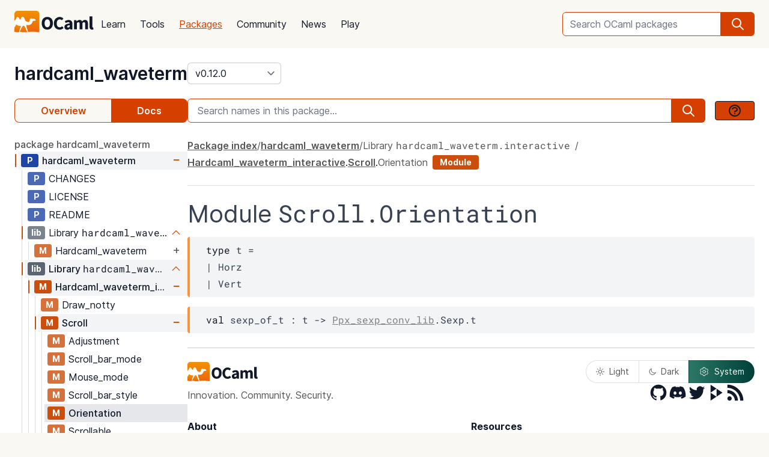

--- FILE ---
content_type: text/html; charset=utf-8
request_url: https://ocaml.org/p/hardcaml_waveterm/v0.12.0/doc/hardcaml_waveterm.interactive/Hardcaml_waveterm_interactive/Scroll/Orientation/index.html
body_size: 25720
content:
<!DOCTYPE html>
<html lang="en">
  <head id="htmx-head">
    <meta charset="utf-8">
    <meta name="viewport" content="width=device-width, initial-scale=1, shrink-to-fit=no">
    
    <meta name="description" content="hardcaml_waveterm v0.12.0: A terminal based digital waveform viewer for Hardcaml">
    
    <meta name="twitter:title" content="hardcaml_waveterm v0.12.0 · OCaml Package">
    
    <meta name="twitter:description" content="hardcaml_waveterm v0.12.0: A terminal based digital waveform viewer for Hardcaml">
    
    <meta name="twitter:image" content="https://ocaml.org/_/MWIyY2ZmMWM5YzdkYWNmYWI4NGQ0MDBjOGFiZTYxOTg/ocaml_org_social_media.png">
    <meta property="og:site_name" content="OCaml">
    <meta property="og:type" content="object">
    <meta property="og:title" content="hardcaml_waveterm v0.12.0 · OCaml Package">
    
    <meta property="og:description" content="hardcaml_waveterm v0.12.0: A terminal based digital waveform viewer for Hardcaml">
    
    <meta name="og:image" content="https://ocaml.org/_/MWIyY2ZmMWM5YzdkYWNmYWI4NGQ0MDBjOGFiZTYxOTg/ocaml_org_social_media.png">
    <meta name="theme-color" content="#fff" >
    <meta name="color-scheme" content="white">
    
    <meta name="ahrefs-site-verification" content="6ff715b377cdcd566334b44ae8888791189ce24640c8a403eacdc3bcbaa9449b">
    <link rel="canonical" href="https://ocaml.org/p/hardcaml_waveterm/v0.12.0/doc//p/hardcaml_waveterm/v0.12.0/doc/index.html">
    
    <link rel="icon" type="image/x-icon" href="/_/ZDJmMjgzN2NkZmJlMzgxNGQxMTMxNGVlMzk1NzZkN2I/favicon.ico">
    <link rel="manifest" href="/manifest.json">
    
    <link rel="stylesheet" href="/_/ZDBlYzBjZTdmOGJmMGE2YmY3YjNmOGNkNGZkMmQ5ZWU/css/main.css">
    
    <link rel="stylesheet" href="/_/YjkzYTY5MGM5ZjdiZTQ5MWM3ZDBiMzFiZDUyNzEwOWM/css/doc.css">
    
    <link rel="stylesheet" href="/_/NmFjYjY5ZmIxYWRhMWQxMTQxODM4ZDEwYTgwMDcwNmI/vendors/font-files/inter.css">
    <link rel="stylesheet" href="/_/YjM3OGY4YzIwN2E2ZmUxZTczOWVkNDQwZWRhMDU0MGM/vendors/font-files/roboto-mono.css">
    <script defer src="/_/OWYyZDQyZjg4MTFlNWEzZjE4ZGY0YWM0OTU1NGEzYTI/vendors/alpine-clipboard.js"></script>
    <script defer src="/_/NGI1NjQzZjdkODY0MTY2MmViNThhM2VlZTYwMDk3NTI/vendors/alpine.min.js"></script>
    <script defer src="/_/YTNhODI2Yzg0Yzk4M2ZiNDcxYmRiYzdhY2FiN2Y0OWQ/vendors/htmx.min.js"></script>
    <!-- FIXME: remove plausible script when Plausible is retired -->
    <script defer data-domain="ocaml.org" src="https://plausible.ci.dev/js/script.js"></script>
    <script>
        !function(t,e){var o,n,p,r;e.__SV||(window.posthog=e,e._i=[],e.init=function(i,s,a){function g(t,e){var o=e.split(".");2==o.length&&(t=t[o[0]],e=o[1]),t[e]=function(){t.push([e].concat(Array.prototype.slice.call(arguments,0)))}}(p=t.createElement("script")).type="text/javascript",p.crossOrigin="anonymous",p.async=!0,p.src=s.api_host.replace(".i.posthog.com","-assets.i.posthog.com")+"/static/array.js",(r=t.getElementsByTagName("script")[0]).parentNode.insertBefore(p,r);var u=e;for(void 0!==a?u=e[a]=[]:a="posthog",u.people=u.people||[],u.toString=function(t){var e="posthog";return"posthog"!==a&&(e+="."+a),t||(e+=" (stub)"),e},u.people.toString=function(){return u.toString(1)+".people (stub)"},o="init me ws ys ps bs capture je Di ks register register_once register_for_session unregister unregister_for_session Ps getFeatureFlag getFeatureFlagPayload isFeatureEnabled reloadFeatureFlags updateEarlyAccessFeatureEnrollment getEarlyAccessFeatures on onFeatureFlags onSurveysLoaded onSessionId getSurveys getActiveMatchingSurveys renderSurvey canRenderSurvey canRenderSurveyAsync identify setPersonProperties group resetGroups setPersonPropertiesForFlags resetPersonPropertiesForFlags setGroupPropertiesForFlags resetGroupPropertiesForFlags reset get_distinct_id getGroups get_session_id get_session_replay_url alias set_config startSessionRecording stopSessionRecording sessionRecordingStarted captureException loadToolbar get_property getSessionProperty Es $s createPersonProfile Is opt_in_capturing opt_out_capturing has_opted_in_capturing has_opted_out_capturing clear_opt_in_out_capturing Ss debug xs getPageViewId captureTraceFeedback captureTraceMetric".split(" "),n=0;n<o.length;n++)g(u,o[n]);e._i.push([i,s,a])},e.__SV=1)}(document,window.posthog||[]);
        posthog.init('phc_OCqqItGZelQ6GJ5spVGiClX6FMqxWoDGBloGJVVSY5n', {
            api_host: 'https://posthog.ci.dev',
            person_profiles: 'identified_only', // or 'always' to create profiles for anonymous users as well
            enable_heatmaps: true,
        })
    </script>
    
    <link rel="search" href="/opensearch.xml" type="application/opensearchdescription+xml" title="OCaml">
    <title>hardcaml_waveterm v0.12.0 · OCaml Package</title>
  </head>

  <body>
    <script>
      if (localStorage.theme === 'dark' || (!('theme' in localStorage) && window.matchMedia && window.matchMedia('(prefers-color-scheme: dark)').matches)) {
        document.body.classList.add("dark");
      } else {
        document.body.classList.remove("dark");
      }
    </script>
    

    <header
  class="h-20 flex items-center bg-sand dark:bg-dark-background_navigation"
  x-data="{ open: false }">
  <nav class="container-fluid wide header flex justify-between items-center gap-5 xl:gap-8">
    <ul class="order-0 space space-x-5 xl:space-x-8 items-center flex text-content font-medium dark:text-title dark:text-opacity-60 dark:font-semibold">
      <li style="width:132px">
        <a href="/" class="block pb-2">
          <img src="/_/MDBjN2M4YjIxY2Y1YWExZWE3Njk4M2FiZTg1NWZjNTM/logo-with-name.svg" width="132" alt="OCaml logo" class="dark:hidden">
          <img src="/_/MTE3YWE5YzJlZmExNmYyMmI3ZmEwYjliMDEwNDBkMDY/logo-with-name-white.svg" width="132" alt="OCaml logo" class="hidden dark:inline">
        </a>
      </li>
    </ul>
    <ul class="order-2 hidden lg:flex items-center">
      <li>
        <form
           x-data="{ row: null, col: 0, max: 0, total: 0 }"
       @submit="if (row !== null) { window.location = document.getElementById('package-autocomplete-'+row+'-'+col).getAttribute('href'); $event.stopPropagation(); $event.preventDefault(); return false }" 
          action="/packages/search" method="GET">
          <div class="dropdown-container flex items-center justify-center h-10 rounded-md focus-within:outline-primary_25 dark:focus-within:outline-dark-primary_40 focus-within:outline focus-within:outline-2 lg:w-56 xl:w-80" tabindex="0">
  <label for="q" class="sr-only">Search OCaml packages</label>
  <input
      type="search"
      name="q"
      placeholder="Search OCaml packages"
      @keydown.escape="$event.target.blur()"
      class="bg-white dark:bg-dark-card text-title dark:text-dark-title h-full w-full font-normal focus:border-primary dark:focus:border-dark-primary focus:ring-0 border-primary dark:border-dark-primary rounded-md rounded-r-none px-3 py-1 placeholder-text-content dark:placeholder:text-dark-content appearance-none focus:outline-none"
      @keydown.stop   @keyup.down="if (row === null) { row = 0; col = 0; } else { row +=1; if (row > max) { row = max } }"
        @keyup.up="if (row !== null) { row -=1; if (row < 0) { row = null } }"
        @keyup.right="if (col < 1) col++"
        @keyup.left="if (col >= 1) col--"
        :aria-activedescendant="row !== null ? 'package-autocomplete-'+row+'-'+col : null"

        hx-get="/packages/autocomplete"
        hx-params="q"
        hx-trigger="keyup changed, search"
        hx-target="#header-search-results"
        hx-indicator="#header-search-indicator"
        autocomplete="off"
        
  >
  
  <button
      aria-label="search"
      class="h-full flex items-center justify-center rounded-r-md bg-primary dark:bg-dark-primary text-white dark:text-dark-white px-4"
      type="submit"
  ><svg xmlns="http://www.w3.org/2000/svg" class="w-6 h-6" fill="none" viewBox="0 0 24 24" stroke="currentColor" aria-hidden="true">
  <path stroke-linecap="round" stroke-linejoin="round" stroke-width="2" d="M21 21l-6-6m2-5a7 7 0 11-14 0 7 7 0 0114 0z" />
</svg>

</button>

  <div class="dropdown w-full lg:w-[32rem] xl:w-[32rem] z-10 absolute rounded-md mt-12 shadow-2xl top-1 p-2 bg-background dark:bg-dark-background shadow-3xl dark:outline dark:outline-1 dark:outline-primary">
    <div id="header-search-results" aria-live="polite"></div>
<a class="flex py-2 px-2 mx-2 gap-4 hover:bg-primary_nav_block_hover_10 dark:hover:bg-dark-primary_nav_block_hover_10 font-normal rounded-md text-primary dark:text-dark-primary" href="/api">
  Standard Library API
  <svg xmlns="http://www.w3.org/2000/svg" class="w-6 h-6" fill="none" viewBox="0 0 24 24" stroke="currentColor" aria-hidden="true">
  <path stroke-linecap="round" stroke-linejoin="round" stroke-width="2" d="M10 6H6a2 2 0 00-2 2v10a2 2 0 002 2h10a2 2 0 002-2v-4M14 4h6m0 0v6m0-6L10 14"></path>
</svg>


</a>

</div>

</div>


        </form>
      </li>
    </ul>
    <ul class="order-1 mr-auto items-center hidden lg:flex font-medium dark:text-white dark:text-opacity-60 dark:font-semibold">
      
      <li><a href="/docs" class="block font-normal py-3 mg:py-4 px-1 lg:px-3 hover:text-primary dark:hover:text-dark-primary text-title dark:text-dark-title">Learn</a>


</li>
      
      <li><a href="/tools" class="block font-normal py-3 mg:py-4 px-1 lg:px-3 hover:text-primary dark:hover:text-dark-primary text-title dark:text-dark-title">Tools</a>


</li>
      
      <li><a href="/packages" class="block font-normal py-3 mg:py-4 px-1 lg:px-3 hover:text-primary dark:hover:text-dark-primary text-primary dark:text-dark-primary underline">Packages</a>


</li>
      
      <li><a href="/community" class="block font-normal py-3 mg:py-4 px-1 lg:px-3 hover:text-primary dark:hover:text-dark-primary text-title dark:text-dark-title">Community</a>


</li>
      
      <li><a href="/changelog" class="block font-normal py-3 mg:py-4 px-1 lg:px-3 hover:text-primary dark:hover:text-dark-primary text-title dark:text-dark-title">News</a>


</li>
      
      <li><a href="/play" class="block font-normal py-3 mg:py-4 px-1 lg:px-3 hover:text-primary dark:hover:text-dark-primary text-title dark:text-dark-title">Play</a>


</li>
      
    </ul>
    
    <ul class="order-1 lg:hidden flex items-center">
      <li
        class="h-12 w-12 hover:bg-primary_25 dark:hover:bg-primary_20 flex items-center justify-center rounded-full text-content dark:text-dark-title">
        <button aria-label="open menu" @click="open = ! open">
          <svg xmlns="http://www.w3.org/2000/svg" class="h-8 w-8" fill="none" viewBox="0 0 24 24" stroke="currentColor" aria-hidden="true">
  <path stroke-linecap="round" stroke-linejoin="round" stroke-width="2" d="M4 6h16M4 10h16M4 14h16M4 18h16" />
</svg>


        </button>
      </li>
    </ul>
  </nav>

  <div class="bg-black fixed w-full h-full left-0 top-0 opacity-60 z-40" x-show='open' x-cloak></div>

  <nav class="z-50 h-full fixed right-0 top-0 max-w-full w-96 bg-background dark:bg-dark-background shadow-lg" x-show="open" x-cloak
    @click.away="open = false" x-transition:enter="transition duration-200 ease-out"
    x-transition:enter-start="translate-x-full" x-transition:leave="transition duration-100 ease-in"
    x-transition:leave-end="translate-x-full">
    <ul class="text-content p-6 font-semibold">
      <li class="flex justify-between items-center">
        <a href="/">
          <img src="/_/MDBjN2M4YjIxY2Y1YWExZWE3Njk4M2FiZTg1NWZjNTM/logo-with-name.svg" width="132" alt="OCaml logo" class="dark:hidden">
          <img src="/_/MTE3YWE5YzJlZmExNmYyMmI3ZmEwYjliMDEwNDBkMDY/logo-with-name-white.svg" width="132" alt="OCaml logo" class="hidden dark:inline">
        </a>

        <div class=""
          x-on:click="open = false">
          <button aria-label="close" class="text-content dark:text-dark-title">
            <svg xmlns="http://www.w3.org/2000/svg" class="h-8 w-8" fill="none" viewBox="0 0 24 24" stroke="currentColor" aria-hidden="true">
  <path stroke-linecap="round" stroke-linejoin="round" stroke-width="2" d="M6 18L18 6M6 6l12 12" />
</svg>


          </button>
        </div>
      </li>
      <li class="mt-6 mb-3">
        <form action="/packages/search" method="GET">
          <div class="dropdown-container flex items-center justify-center h-10 rounded-md focus-within:outline-primary_25 dark:focus-within:outline-dark-primary_40 focus-within:outline focus-within:outline-2 " tabindex="0">
  <label for="q" class="sr-only">Search OCaml packages</label>
  <input
      type="search"
      name="q"
      placeholder="Search OCaml packages"
      @keydown.escape="$event.target.blur()"
      class="bg-white dark:bg-dark-card text-title dark:text-dark-title h-full w-full font-normal focus:border-primary dark:focus:border-dark-primary focus:ring-0 border-primary dark:border-dark-primary rounded-md rounded-r-none px-3 py-1 placeholder-text-content dark:placeholder:text-dark-content appearance-none focus:outline-none"
      
  >
  
  <button
      aria-label="search"
      class="h-full flex items-center justify-center rounded-r-md bg-primary dark:bg-dark-primary text-white dark:text-dark-white px-4"
      type="submit"
  ><svg xmlns="http://www.w3.org/2000/svg" class="w-6 h-6" fill="none" viewBox="0 0 24 24" stroke="currentColor" aria-hidden="true">
  <path stroke-linecap="round" stroke-linejoin="round" stroke-width="2" d="M21 21l-6-6m2-5a7 7 0 11-14 0 7 7 0 0114 0z" />
</svg>

</button>

  
</div>


        </form>
      </li>

      
      <li><a href="/docs" class="block font-normal py-3 mg:py-4 px-1 lg:px-3 hover:text-primary dark:hover:text-dark-primaryblock text-title dark:text-dark-title">Learn</a>


</li>
      
      <li><a href="/tools" class="block font-normal py-3 mg:py-4 px-1 lg:px-3 hover:text-primary dark:hover:text-dark-primaryblock text-title dark:text-dark-title">Tools</a>


</li>
      
      <li><a href="/packages" class="block font-normal py-3 mg:py-4 px-1 lg:px-3 hover:text-primary dark:hover:text-dark-primaryblock text-primary dark:text-dark-primary underline">Packages</a>


</li>
      
      <li><a href="/community" class="block font-normal py-3 mg:py-4 px-1 lg:px-3 hover:text-primary dark:hover:text-dark-primaryblock text-title dark:text-dark-title">Community</a>


</li>
      
      <li><a href="/changelog" class="block font-normal py-3 mg:py-4 px-1 lg:px-3 hover:text-primary dark:hover:text-dark-primaryblock text-title dark:text-dark-title">News</a>


</li>
      
      <li><a href="/play" class="block font-normal py-3 mg:py-4 px-1 lg:px-3 hover:text-primary dark:hover:text-dark-primaryblock text-title dark:text-dark-title">Play</a>


</li>
      
      <li>
        <a href="/api" class="flex py-3 px-1 gap-4 font-semibold text-primary dark:text-dark-primary">Standard Library API<svg xmlns="http://www.w3.org/2000/svg" class="w-6 h-6" fill="none" viewBox="0 0 24 24" stroke="currentColor" aria-hidden="true">
  <path stroke-linecap="round" stroke-linejoin="round" stroke-width="2" d="M10 6H6a2 2 0 00-2 2v10a2 2 0 002 2h10a2 2 0 002-2v-4M14 4h6m0 0v6m0-6L10 14"></path>
</svg>

</a>
      </li>
      <li class="mt-3 mb-6">
        <a href="/docs/get-started" class="w-full rounded font-normal py-3 px-7 flex items-center justify-center bg-primary dark:bg-dark-primary text-white dark:text-dark-title">Get started</a>
      </li>
      <li>
        <div class="space-x-6 text-2xl flex items-center">
          <a aria-label="OCaml's Discord" href="https://discord.gg/cCYQbqN" class="opacity-60 hover:opacity-100 text-content dark:text-dark-title hover:text-primary dark:hover:text-dark-primary">
            <svg xmlns="http://www.w3.org/2000/svg" class="w-6 h-6" fill="currentColor" viewBox="0 0 24 24" aria-hidden="true">
  <path fill-rule="evenodd" d="M18.9419 5.29661C17.6473 4.69088 16.263 4.25066 14.8157 4C14.638 4.32134 14.4304 4.75355 14.2872 5.09738C12.7487 4.86601 11.2245 4.86601 9.7143 5.09738C9.57116 4.75355 9.3588 4.32134 9.17947 4C7.73067 4.25066 6.3448 4.6925 5.05016 5.29982C2.43887 9.24582 1.73099 13.0938 2.08493 16.8872C3.81688 18.1805 5.49534 18.9662 7.14548 19.4804C7.55291 18.9196 7.91628 18.3235 8.22931 17.6953C7.63313 17.4688 7.06211 17.1892 6.52256 16.8647C6.6657 16.7586 6.80571 16.6478 6.94098 16.5337C10.2318 18.0729 13.8074 18.0729 17.0589 16.5337C17.1958 16.6478 17.3358 16.7586 17.4774 16.8647C16.9362 17.1908 16.3637 17.4704 15.7675 17.697C16.0805 18.3235 16.4423 18.9212 16.8513 19.4819C18.503 18.9678 20.183 18.1822 21.915 16.8872C22.3303 12.4897 21.2056 8.67705 18.9419 5.29661ZM8.67765 14.5543C7.68977 14.5543 6.87963 13.632 6.87963 12.509C6.87963 11.3859 7.67247 10.4621 8.67765 10.4621C9.68285 10.4621 10.493 11.3843 10.4757 12.509C10.4772 13.632 9.68285 14.5543 8.67765 14.5543ZM15.3223 14.5543C14.3344 14.5543 13.5243 13.632 13.5243 12.509C13.5243 11.3859 14.3171 10.4621 15.3223 10.4621C16.3275 10.4621 17.1376 11.3843 17.1203 12.509C17.1203 13.632 16.3275 14.5543 15.3223 14.5543Z" clip-rule="evenodd" />
</svg>


          </a>
          <a aria-label="The OCaml Compiler on GitHub" href="https://github.com/ocaml/ocaml" class="opacity-60 hover:opacity-100 text-content dark:text-dark-title hover:text-primary dark:hover:text-dark-primary">
            <svg xmlns="http://www.w3.org/2000/svg" class="w-6 h-6" fill="currentColor" viewBox="0 0 24 24" aria-hidden="true">
  <path fill-rule="evenodd" d="M12 2C6.477 2 2 6.484 2 12.017c0 4.425 2.865 8.18 6.839 9.504.5.092.682-.217.682-.483 0-.237-.008-.868-.013-1.703-2.782.605-3.369-1.343-3.369-1.343-.454-1.158-1.11-1.466-1.11-1.466-.908-.62.069-.608.069-.608 1.003.07 1.531 1.032 1.531 1.032.892 1.53 2.341 1.088 2.91.832.092-.647.35-1.088.636-1.338-2.22-.253-4.555-1.113-4.555-4.951 0-1.093.39-1.988 1.029-2.688-.103-.253-.446-1.272.098-2.65 0 0 .84-.27 2.75 1.026A9.564 9.564 0 0112 6.844c.85.004 1.705.115 2.504.337 1.909-1.296 2.747-1.027 2.747-1.027.546 1.379.202 2.398.1 2.651.64.7 1.028 1.595 1.028 2.688 0 3.848-2.339 4.695-4.566 4.943.359.309.678.92.678 1.855 0 1.338-.012 2.419-.012 2.747 0 .268.18.58.688.482A10.019 10.019 0 0022 12.017C22 6.484 17.522 2 12 2z" clip-rule="evenodd" />
</svg>


          </a>
          <a aria-label="The OCaml Language Twitter Account" href="https://twitter.com/ocaml_org" class="opacity-60 hover:opacity-100 text-content dark:text-dark-title hover:text-primary dark:hover:text-dark-primary">
            <svg xmlns="http://www.w3.org/2000/svg" class="w-6 h-6" fill="currentColor" viewBox="0 0 24 24" aria-hidden="true">
  <path d="M8.29 20.251c7.547 0 11.675-6.253 11.675-11.675 0-.178 0-.355-.012-.53A8.348 8.348 0 0022 5.92a8.19 8.19 0 01-2.357.646 4.118 4.118 0 001.804-2.27 8.224 8.224 0 01-2.605.996 4.107 4.107 0 00-6.993 3.743 11.65 11.65 0 01-8.457-4.287 4.106 4.106 0 001.27 5.477A4.072 4.072 0 012.8 9.713v.052a4.105 4.105 0 003.292 4.022 4.095 4.095 0 01-1.853.07 4.108 4.108 0 003.834 2.85A8.233 8.233 0 012 18.407a11.616 11.616 0 006.29 1.84" />
</svg>


          </a>
        </div>
      </li>
    </ul>
  </nav>
</header>
<script>
  window.addEventListener('keydown', function(event) { 
    if (event.key === "/") {
      // Check if the focused element is inside #editor1
      if (document.activeElement.closest("#editor1")) {
        return;
      }

      event.preventDefault(); 
      document.querySelector("input[type='search']").focus()
    }
  });
</script>


    <main class="bg-background dark:bg-dark-background"><div class="bg-background dark:bg-dark-background"
  x-on:click="search_instructions = false"
  x-data="{ sidebar: window.matchMedia('(min-width: 48em)').matches, 'search_instructions': false }" @resize.window="sidebar = window.matchMedia('(min-width: 48em)').matches" x-on:close-sidebar="sidebar=window.matchMedia('(min-width: 48em)').matches"
  >
  <div class="pt-6">
    <div class="container-fluid wide">
      <div class="flex justify-between flex-col md:flex-row">
        <div class="flex flex-col items-baseline" id="htmx-breadcrumbs">
          <div class="flex gap-4">
  <h1 class="m-0 text-3xl"><span class="sr-only">package </span><a class="font-semibold text-3xl text-title dark:text-dark-title" href="/p/hardcaml_waveterm/v0.12.0">hardcaml_waveterm</a></h1>
  <select id="version" name="version" aria-label="version" onchange="location = this.value;"
    class="leading-8 appearance-none cursor-pointer py-0 rounded-md border border-separator_20 dark:border-dark-separator_30 text:title dark:text-dark-title bg-white dark:bg-dark-card pr-8"
    style="background-position: right 0.25rem center">
    
<option value="/p/hardcaml_waveterm/latest/doc/hardcaml_waveterm.interactive/Hardcaml_waveterm_interactive/Scroll/Orientation/index.html" >
  latest (v0.17.0)
</option>

<option value="/p/hardcaml_waveterm/v0.17.0/doc/hardcaml_waveterm.interactive/Hardcaml_waveterm_interactive/Scroll/Orientation/index.html" >
  v0.17.0
</option>

<option value="/p/hardcaml_waveterm/v0.16.0/doc/hardcaml_waveterm.interactive/Hardcaml_waveterm_interactive/Scroll/Orientation/index.html" >
  v0.16.0
</option>

<option value="/p/hardcaml_waveterm/v0.15.0/doc/hardcaml_waveterm.interactive/Hardcaml_waveterm_interactive/Scroll/Orientation/index.html" >
  v0.15.0
</option>

<option value="/p/hardcaml_waveterm/v0.14.0/doc/hardcaml_waveterm.interactive/Hardcaml_waveterm_interactive/Scroll/Orientation/index.html" >
  v0.14.0
</option>

<option value="/p/hardcaml_waveterm/v0.13.0/doc/hardcaml_waveterm.interactive/Hardcaml_waveterm_interactive/Scroll/Orientation/index.html" >
  v0.13.0
</option>

<option value="/p/hardcaml_waveterm/v0.12.0/doc/hardcaml_waveterm.interactive/Hardcaml_waveterm_interactive/Scroll/Orientation/index.html" selected>
  v0.12.0
</option>

  </select>
</div>


        </div>
      </div>
      <button :title='(sidebar? "close" : "open")+" sidebar"' class="flex items-center bg-[#D54000] p-4 z-30 rounded-full text-white shadow-custom bottom-24 md:bottom-36 fixed md:hidden right-10"
      x-on:click="sidebar = ! sidebar">
        <svg xmlns="http://www.w3.org/2000/svg" class="h-6 w-6" fill="currentColor" viewBox="0 0 24 24" >
  <path d="M14.25 14.375H19.875C20.4962 14.375 21 13.8712 21 13.25V9.875C21 9.25377 20.4962 8.75 19.875 8.75H14.25C13.6288 8.75 13.125 9.25377 13.125 9.875V11H7.5V7.625H9.75C10.3712 7.625 10.875 7.12122 10.875 6.5V3.125C10.875 2.50378 10.3712 2 9.75 2H4.125C3.50378 2 3 2.50378 3 3.125V6.5C3 7.12122 3.50378 7.625 4.125 7.625H6.375V19.4375C6.375 19.7482 6.62677 20 6.9375 20H13.125V21.125C13.125 21.7462 13.6288 22.25 14.25 22.25H19.875C20.4962 22.25 21 21.7462 21 21.125V17.75C21 17.1288 20.4962 16.625 19.875 16.625H14.25C13.6288 16.625 13.125 17.1288 13.125 17.75V18.875H7.5V12.125H13.125V13.25C13.125 13.8712 13.6288 14.375 14.25 14.375ZM14.25 9.875H19.875V13.25H14.25V9.875ZM4.125 6.5V3.125H9.75V6.5H4.125ZM14.25 17.75H19.875V21.125H14.25V17.75Z"/>
</svg>


      </button>
      <div class="fixed z-10 inset-0 bg-tertiary_25 backdrop-blur-sm md:hidden"
        :class='sidebar ? "" : "hidden"' aria-hidden="true" x-on:click="sidebar = ! sidebar">
      </div>

      <button title="search" class="flex items-center bg-[#D54000] p-4 z-30 rounded-full text-white shadow-custom bottom-40 fixed right-10 md:hidden"
      x-on:click="document.getElementById('in-package-search-input').focus();">
        <svg xmlns="http://www.w3.org/2000/svg" class="h-6 w-6" fill="none" viewBox="0 0 24 24" stroke="currentColor" aria-hidden="true">
  <path stroke-linecap="round" stroke-linejoin="round" stroke-width="2" d="M21 21l-6-6m2-5a7 7 0 11-14 0 7 7 0 0114 0z" />
</svg>


        <span class="hidden md:flex font-semibold px-2">search</span>
      </button>

      <div class="flex gap-4 xl:gap-10 flex-col md:flex-row mt-6">
        <ol class="flex w-full md:w-60 lg:w-72 flex-shrink-0">
          <li class="flex flex-auto">
            <a class="w-full h-10 flex justify-center rounded-l-lg p-1 items-center font-semibold border border-r-0 border-primary dark:border-dark-primary text-primary dark:text-dark-primary bg-sand dark:bg-dark-card" href="/p/hardcaml_waveterm/v0.12.0">Overview</a>
          </li>
            
            <li class="flex flex-auto">
              <a class="w-full h-10 flex justify-center rounded-r-lg p-1 items-center font-semibold border border-l-0  border-primary dark:border-dark-primary bg-primary dark:bg-dark-primary text-white dark:text-dark-title" href="/p/hardcaml_waveterm/v0.12.0/doc/index.html">Docs</a>
            </li>
            
          </li>
        </ol>

        <div id="in-package-search" class="relative w-full">
          <div class="flex w-full items-center overflow-hidden">
            
              <input id="in-package-search-input" type="search" name="q" class="min-w-0 focus:border-primary dark:focus:border-dark-primary focus:ring-0 bg-white dark:bg-dark-card text-title dark:text-dark-title border-primary dark:border-dark-primary h-10 rounded-l-md appearance-none px-4 flex-grow placeholder-text-content dark:placeholder:text-dark-content"
                tabindex="1"
                autocomplete="off"
                aria-owns="in-package-search-results"
                aria-expanded="false"
                aria-autocomplete="list"
                aria-describedby="search-instructions"
                placeholder="Search names in this package..."
                onfocus="this.select(); this.setAttribute('aria-expanded', true)"
                onblur="this.setAttribute('aria-expanded', false)"
                >
              <div aria-hidden="true" class="h-10 rounded-r-md bg-primary dark:bg-dark-primary text-white dark:text-dark-white flex items-center justify-center px-4">
                <svg xmlns="http://www.w3.org/2000/svg" class="w-6 h-6" fill="none" viewBox="0 0 24 24" stroke="currentColor" aria-hidden="true">
  <path stroke-linecap="round" stroke-linejoin="round" stroke-width="2" d="M21 21l-6-6m2-5a7 7 0 11-14 0 7 7 0 0114 0z" />
</svg>


              </div>
              <button class="ml-4 btn btn-sm" @click.prevent.stop="search_instructions = !search_instructions" title="show search instructions">
              <svg xmlns="http://www.w3.org/2000/svg" class="w-6 h-6" fill="none" viewBox="0 0 24 24" stroke-width="1.5" stroke="currentColor">
  <path stroke-linecap="round" stroke-linejoin="round" stroke-width="2" d="M8.228 9c.549-1.165 2.03-2 3.772-2 2.21 0 4 1.343 4 3 0 1.4-1.278 2.575-3.006 2.907-.542.104-.994.54-.994 1.093m0 3h.01M21 12a9 9 0 11-18 0 9 9 0 0118 0z"></path>
</svg>


              </button>
            
          </div>

          <div id="search-instructions" x-show="search_instructions" class="absolute top-12 p-4 right-0 left-0 bg-background dark:bg-dark-background z-[22] w-full max-h-[60vh] overflow-y-auto border rounded-lg shadow-xl">
            <div class="prose dark:prose-invert text-sm">
  <p>You can search for identifiers within the package.</p>
  <p>in-package search v0.2.0</p>
</div>


          </div>

          <div id="in-package-search-results" aria-live="polite" class="absolute top-12 right-0 left-0 bg-background dark:bg-dark-background z-20 w-full max-h-[60vh] overflow-y-auto border rounded-lg shadow-xl">
          </div>
        </div>
      </div>

      <div class="flex md:gap-4 xl:gap-10">
        <div
          class="p-10 z-20 bg-background dark:bg-dark-background flex-col fixed h-screen overflow-auto md:flex left-0 top-0 md:sticky w-80 md:w-60 lg:w-72 md:px-0 md:pt-6 md:pb-24"
          x-show="sidebar" x-transition:enter="transition duration-200 ease-out"
          x-transition:enter-start="-translate-x-full" x-transition:leave="transition duration-100 ease-in"
          x-transition:leave-end="-translate-x-full">
          <div class="flex flex-col font-normal text-content dark:text-dark-content" id="htmx-sidebar">
  
  <div class="space-y-6 flex flex-col overflow-x:scroll">
    <div>
    <div x-cloak class="navmap pb-12" x-data='{active:["aGFyZGNhbWxfd2F2ZXRlcm0=", "TGlicmFyeSA8Y29kZT5oYXJkY2FtbF93YXZldGVybS5pbnRlcmFjdGl2ZTwvY29kZT4=", "SGFyZGNhbWxfd2F2ZXRlcm1faW50ZXJhY3RpdmU=", "U2Nyb2xs", "T3JpZW50YXRpb24="]}'>
  
    <a class="py-1 font-medium text-content dark:text-dark-content hover:text-primary dark:hover:text-dark-primary transition-colors" href="/p/hardcaml_waveterm/v0.12.0/doc/index.html">
      package hardcaml_waveterm
    </a>
  <ul>
    
    <li class="pl-0.5">
      <div x-data="{ open: true }">
  <div x-data='{idPath:["aGFyZGNhbWxfd2F2ZXRlcm0="]}' class="box-border border border-transparent cursor-pointer pl-1 ml-1" :class="{ 'nav-expand': open, 'bg-gray-100 dark:bg-dark-tertiary_bt_hover font-medium dark:font-semibold' : idPath.every((v, i) => v === active[i])}">
    <div class="flex flex-nowrap items-center" title="Page hardcaml_waveterm">
      <span class="icon-expand" x-on:click="open = ! open" :class="open ? 'open' : ''" >
        <span class=" navmap-tag page-tag"></span>
      </span>
      
      <a href="/p/hardcaml_waveterm/v0.12.0/doc/index.html" x-on:click="open = true ; active = idPath" hx-boost="true" hx-ext="multi-swap" hx-swap="multi:#htmx-head,#htmx-content,#htmx-right-sidebar,#htmx-breadcrumbs" hx-push-url="true" class="flex-1 flex-nowrap py-1 md:py-0.5 pr-1 text-title dark:text-dark-title truncate overflow-hidden truncate text-title dark:text-dark-title transition-colors hover:text-primary">
        hardcaml_waveterm
      </a>
      <span x-on:click="open = ! open" class="sign-expand mr-2" :class="open ? 'open' : ''"></span>
      
    </div>
  </div>
  <ul x-show="open" class="ml-2.5 border-l border-white transition-colors">
    
      <li>
        <div x-data='{idPath:["aGFyZGNhbWxfd2F2ZXRlcm0=", "Q0hBTkdFUw=="]}' class="box-border border pl-1 ml-1 border-transparent" :class="{ 'bg-gray-200 dark:bg-dark-tertiary_bt_hover font-medium' : idPath.every((v, i) => v === active[i])}">
  <div class="flex flex-nowrap" title="Page CHANGES">
    
    <a href="/p/hardcaml_waveterm/v0.12.0/doc/CHANGES.html" x-on:click="open = true ; active = idPath" hx-boost="true" hx-ext="multi-swap" hx-swap="multi:#htmx-head,#htmx-content,#htmx-right-sidebar,#htmx-breadcrumbs" hx-push-url="true" class="flex">
    <span class="no-expand"><span class="opacity-80 navmap-tag page-tag"></span></span>
    </a>
    <a href="/p/hardcaml_waveterm/v0.12.0/doc/CHANGES.html" x-on:click="open = true ; active = idPath" hx-boost="true" hx-ext="multi-swap" hx-swap="multi:#htmx-head,#htmx-content,#htmx-right-sidebar,#htmx-breadcrumbs" hx-push-url="true" class="flex-1 flex-nowrap py-1 md:py-0.5 pr-1 text-title dark:text-dark-title truncate overflow-hidden truncate text-title dark:text-dark-title transition-colors hover:text-primary">
      CHANGES
    </a>
    
  </div>
</div>

      </li>
    
      <li>
        <div x-data='{idPath:["aGFyZGNhbWxfd2F2ZXRlcm0=", "TElDRU5TRQ=="]}' class="box-border border pl-1 ml-1 border-transparent" :class="{ 'bg-gray-200 dark:bg-dark-tertiary_bt_hover font-medium' : idPath.every((v, i) => v === active[i])}">
  <div class="flex flex-nowrap" title="Page LICENSE">
    
    <a href="/p/hardcaml_waveterm/v0.12.0/doc/LICENSE.html" x-on:click="open = true ; active = idPath" hx-boost="true" hx-ext="multi-swap" hx-swap="multi:#htmx-head,#htmx-content,#htmx-right-sidebar,#htmx-breadcrumbs" hx-push-url="true" class="flex">
    <span class="no-expand"><span class="opacity-80 navmap-tag page-tag"></span></span>
    </a>
    <a href="/p/hardcaml_waveterm/v0.12.0/doc/LICENSE.html" x-on:click="open = true ; active = idPath" hx-boost="true" hx-ext="multi-swap" hx-swap="multi:#htmx-head,#htmx-content,#htmx-right-sidebar,#htmx-breadcrumbs" hx-push-url="true" class="flex-1 flex-nowrap py-1 md:py-0.5 pr-1 text-title dark:text-dark-title truncate overflow-hidden truncate text-title dark:text-dark-title transition-colors hover:text-primary">
      LICENSE
    </a>
    
  </div>
</div>

      </li>
    
      <li>
        <div x-data='{idPath:["aGFyZGNhbWxfd2F2ZXRlcm0=", "UkVBRE1F"]}' class="box-border border pl-1 ml-1 border-transparent" :class="{ 'bg-gray-200 dark:bg-dark-tertiary_bt_hover font-medium' : idPath.every((v, i) => v === active[i])}">
  <div class="flex flex-nowrap" title="Page README">
    
    <a href="/p/hardcaml_waveterm/v0.12.0/doc/README.html" x-on:click="open = true ; active = idPath" hx-boost="true" hx-ext="multi-swap" hx-swap="multi:#htmx-head,#htmx-content,#htmx-right-sidebar,#htmx-breadcrumbs" hx-push-url="true" class="flex">
    <span class="no-expand"><span class="opacity-80 navmap-tag page-tag"></span></span>
    </a>
    <a href="/p/hardcaml_waveterm/v0.12.0/doc/README.html" x-on:click="open = true ; active = idPath" hx-boost="true" hx-ext="multi-swap" hx-swap="multi:#htmx-head,#htmx-content,#htmx-right-sidebar,#htmx-breadcrumbs" hx-push-url="true" class="flex-1 flex-nowrap py-1 md:py-0.5 pr-1 text-title dark:text-dark-title truncate overflow-hidden truncate text-title dark:text-dark-title transition-colors hover:text-primary">
      README
    </a>
    
  </div>
</div>

      </li>
    
      <li>
        <div x-data="{ open: true }">
  <div x-data='{idPath:["aGFyZGNhbWxfd2F2ZXRlcm0=", "TGlicmFyeSA8Y29kZT5oYXJkY2FtbF93YXZldGVybTwvY29kZT4="]}' class="box-border border border-transparent cursor-pointer pl-1 ml-1" :class="{ 'nav-expand': open, 'bg-gray-100 dark:bg-dark-tertiary_bt_hover font-medium dark:font-semibold' : idPath.every((v, i) => v === active[i])}">
    <div class="flex flex-nowrap items-center" title="Library Library &lt;code&gt;hardcaml_waveterm&lt;/code&gt;">
      <span class="icon-expand" x-on:click="open = ! open" :class="open ? 'open' : ''" >
        <span class="opacity-80 navmap-tag library-tag"></span>
      </span>
      
        <span x-on:click="open = ! open" class="flex-1 flex-nowrap py-1 md:py-0.5 pr-1 text-title dark:text-dark-title truncate gray-900">
          Library <code>hardcaml_waveterm</code> 
        </span>
        <span x-on:click="open = ! open" class="arrow-expand mr-2" :class="open ? 'open' : ''"><svg xmlns="http://www.w3.org/2000/svg" class="h-5 w-5" fill="none" viewBox="0 0 24 24" stroke-width="1.5" stroke="currentColor" aria-hidden="true">
    <path stroke-linecap="round" stroke-linejoin="round" d="M19 9l-7 7-7-7" />
</svg>

</span>
      
    </div>
  </div>
  <ul x-show="open" class="ml-2.5 border-l border-white transition-colors">
    
      <li>
        <div x-data="{ open: false }">
  <div x-data='{idPath:["aGFyZGNhbWxfd2F2ZXRlcm0=", "TGlicmFyeSA8Y29kZT5oYXJkY2FtbF93YXZldGVybTwvY29kZT4=", "SGFyZGNhbWxfd2F2ZXRlcm0="]}' class="box-border border border-transparent cursor-pointer pl-1 ml-1" :class="{ 'nav-expand': open, 'bg-gray-100 dark:bg-dark-tertiary_bt_hover font-medium dark:font-semibold' : idPath.every((v, i) => v === active[i])}">
    <div class="flex flex-nowrap items-center" title="Module Hardcaml_waveterm">
      <span class="icon-expand" x-on:click="open = ! open" :class="open ? 'open' : ''" >
        <span class="opacity-80 navmap-tag module-tag"></span>
      </span>
      
      <a href="/p/hardcaml_waveterm/v0.12.0/doc/hardcaml_waveterm/Hardcaml_waveterm/index.html" x-on:click="open = true ; active = idPath" hx-boost="true" hx-ext="multi-swap" hx-swap="multi:#htmx-head,#htmx-content,#htmx-right-sidebar,#htmx-breadcrumbs" hx-push-url="true" class="flex-1 flex-nowrap py-1 md:py-0.5 pr-1 text-title dark:text-dark-title truncate overflow-hidden truncate text-title dark:text-dark-title transition-colors hover:text-primary">
        Hardcaml_waveterm
      </a>
      <span x-on:click="open = ! open" class="sign-expand mr-2" :class="open ? 'open' : ''"></span>
      
    </div>
  </div>
  <ul x-show="open" class="ml-2.5 border-l border-white transition-colors">
    
      <li>
        <div x-data='{idPath:["aGFyZGNhbWxfd2F2ZXRlcm0=", "TGlicmFyeSA8Y29kZT5oYXJkY2FtbF93YXZldGVybTwvY29kZT4=", "SGFyZGNhbWxfd2F2ZXRlcm0=", "RGF0YQ=="]}' class="box-border border pl-1 ml-1 border-transparent" :class="{ 'bg-gray-200 dark:bg-dark-tertiary_bt_hover font-medium' : idPath.every((v, i) => v === active[i])}">
  <div class="flex flex-nowrap" title="Module Data">
    
    <a href="/p/hardcaml_waveterm/v0.12.0/doc/hardcaml_waveterm/Hardcaml_waveterm/Data/index.html" x-on:click="open = true ; active = idPath" hx-boost="true" hx-ext="multi-swap" hx-swap="multi:#htmx-head,#htmx-content,#htmx-right-sidebar,#htmx-breadcrumbs" hx-push-url="true" class="flex">
    <span class="no-expand"><span class="opacity-80 navmap-tag module-tag"></span></span>
    </a>
    <a href="/p/hardcaml_waveterm/v0.12.0/doc/hardcaml_waveterm/Hardcaml_waveterm/Data/index.html" x-on:click="open = true ; active = idPath" hx-boost="true" hx-ext="multi-swap" hx-swap="multi:#htmx-head,#htmx-content,#htmx-right-sidebar,#htmx-breadcrumbs" hx-push-url="true" class="flex-1 flex-nowrap py-1 md:py-0.5 pr-1 text-title dark:text-dark-title truncate overflow-hidden truncate text-title dark:text-dark-title transition-colors hover:text-primary">
      Data
    </a>
    
  </div>
</div>

      </li>
    
      <li>
        <div x-data="{ open: false }">
  <div x-data='{idPath:["aGFyZGNhbWxfd2F2ZXRlcm0=", "TGlicmFyeSA8Y29kZT5oYXJkY2FtbF93YXZldGVybTwvY29kZT4=", "SGFyZGNhbWxfd2F2ZXRlcm0=", "RGlzcGxheV9ydWxlcw=="]}' class="box-border border border-transparent cursor-pointer pl-1 ml-1" :class="{ 'nav-expand': open, 'bg-gray-100 dark:bg-dark-tertiary_bt_hover font-medium dark:font-semibold' : idPath.every((v, i) => v === active[i])}">
    <div class="flex flex-nowrap items-center" title="Module Display_rules">
      <span class="icon-expand" x-on:click="open = ! open" :class="open ? 'open' : ''" >
        <span class="opacity-80 navmap-tag module-tag"></span>
      </span>
      
      <a href="/p/hardcaml_waveterm/v0.12.0/doc/hardcaml_waveterm/Hardcaml_waveterm/Display_rules/index.html" x-on:click="open = true ; active = idPath" hx-boost="true" hx-ext="multi-swap" hx-swap="multi:#htmx-head,#htmx-content,#htmx-right-sidebar,#htmx-breadcrumbs" hx-push-url="true" class="flex-1 flex-nowrap py-1 md:py-0.5 pr-1 text-title dark:text-dark-title truncate overflow-hidden truncate text-title dark:text-dark-title transition-colors hover:text-primary">
        Display_rules
      </a>
      <span x-on:click="open = ! open" class="sign-expand mr-2" :class="open ? 'open' : ''"></span>
      
    </div>
  </div>
  <ul x-show="open" class="ml-2.5 border-l border-white transition-colors">
    
      <li>
        <div x-data='{idPath:["aGFyZGNhbWxfd2F2ZXRlcm0=", "TGlicmFyeSA8Y29kZT5oYXJkY2FtbF93YXZldGVybTwvY29kZT4=", "SGFyZGNhbWxfd2F2ZXRlcm0=", "RGlzcGxheV9ydWxlcw==", "UnVsZQ=="]}' class="box-border border pl-1 ml-1 border-transparent" :class="{ 'bg-gray-200 dark:bg-dark-tertiary_bt_hover font-medium' : idPath.every((v, i) => v === active[i])}">
  <div class="flex flex-nowrap" title="Module Rule">
    
    <a href="/p/hardcaml_waveterm/v0.12.0/doc/hardcaml_waveterm/Hardcaml_waveterm/Display_rules/Rule/index.html" x-on:click="open = true ; active = idPath" hx-boost="true" hx-ext="multi-swap" hx-swap="multi:#htmx-head,#htmx-content,#htmx-right-sidebar,#htmx-breadcrumbs" hx-push-url="true" class="flex">
    <span class="no-expand"><span class="opacity-80 navmap-tag module-tag"></span></span>
    </a>
    <a href="/p/hardcaml_waveterm/v0.12.0/doc/hardcaml_waveterm/Hardcaml_waveterm/Display_rules/Rule/index.html" x-on:click="open = true ; active = idPath" hx-boost="true" hx-ext="multi-swap" hx-swap="multi:#htmx-head,#htmx-content,#htmx-right-sidebar,#htmx-breadcrumbs" hx-push-url="true" class="flex-1 flex-nowrap py-1 md:py-0.5 pr-1 text-title dark:text-dark-title truncate overflow-hidden truncate text-title dark:text-dark-title transition-colors hover:text-primary">
      Rule
    </a>
    
  </div>
</div>

      </li>
    
  </ul>
</div>



      </li>
    
      <li>
        <div x-data="{ open: false }">
  <div x-data='{idPath:["aGFyZGNhbWxfd2F2ZXRlcm0=", "TGlicmFyeSA8Y29kZT5oYXJkY2FtbF93YXZldGVybTwvY29kZT4=", "SGFyZGNhbWxfd2F2ZXRlcm0=", "RHJhdw=="]}' class="box-border border border-transparent cursor-pointer pl-1 ml-1" :class="{ 'nav-expand': open, 'bg-gray-100 dark:bg-dark-tertiary_bt_hover font-medium dark:font-semibold' : idPath.every((v, i) => v === active[i])}">
    <div class="flex flex-nowrap items-center" title="Module Draw">
      <span class="icon-expand" x-on:click="open = ! open" :class="open ? 'open' : ''" >
        <span class="opacity-80 navmap-tag module-tag"></span>
      </span>
      
      <a href="/p/hardcaml_waveterm/v0.12.0/doc/hardcaml_waveterm/Hardcaml_waveterm/Draw/index.html" x-on:click="open = true ; active = idPath" hx-boost="true" hx-ext="multi-swap" hx-swap="multi:#htmx-head,#htmx-content,#htmx-right-sidebar,#htmx-breadcrumbs" hx-push-url="true" class="flex-1 flex-nowrap py-1 md:py-0.5 pr-1 text-title dark:text-dark-title truncate overflow-hidden truncate text-title dark:text-dark-title transition-colors hover:text-primary">
        Draw
      </a>
      <span x-on:click="open = ! open" class="sign-expand mr-2" :class="open ? 'open' : ''"></span>
      
    </div>
  </div>
  <ul x-show="open" class="ml-2.5 border-l border-white transition-colors">
    
      <li>
        <div x-data='{idPath:["aGFyZGNhbWxfd2F2ZXRlcm0=", "TGlicmFyeSA8Y29kZT5oYXJkY2FtbF93YXZldGVybTwvY29kZT4=", "SGFyZGNhbWxfd2F2ZXRlcm0=", "RHJhdw==", "U3R5bGU="]}' class="box-border border pl-1 ml-1 border-transparent" :class="{ 'bg-gray-200 dark:bg-dark-tertiary_bt_hover font-medium' : idPath.every((v, i) => v === active[i])}">
  <div class="flex flex-nowrap" title="Module Style">
    
    <a href="/p/hardcaml_waveterm/v0.12.0/doc/hardcaml_waveterm/Hardcaml_waveterm/Draw/Style/index.html" x-on:click="open = true ; active = idPath" hx-boost="true" hx-ext="multi-swap" hx-swap="multi:#htmx-head,#htmx-content,#htmx-right-sidebar,#htmx-breadcrumbs" hx-push-url="true" class="flex">
    <span class="no-expand"><span class="opacity-80 navmap-tag module-tag"></span></span>
    </a>
    <a href="/p/hardcaml_waveterm/v0.12.0/doc/hardcaml_waveterm/Hardcaml_waveterm/Draw/Style/index.html" x-on:click="open = true ; active = idPath" hx-boost="true" hx-ext="multi-swap" hx-swap="multi:#htmx-head,#htmx-content,#htmx-right-sidebar,#htmx-breadcrumbs" hx-push-url="true" class="flex-1 flex-nowrap py-1 md:py-0.5 pr-1 text-title dark:text-dark-title truncate overflow-hidden truncate text-title dark:text-dark-title transition-colors hover:text-primary">
      Style
    </a>
    
  </div>
</div>

      </li>
    
      <li>
        <div x-data='{idPath:["aGFyZGNhbWxfd2F2ZXRlcm0=", "TGlicmFyeSA8Y29kZT5oYXJkY2FtbF93YXZldGVybTwvY29kZT4=", "SGFyZGNhbWxfd2F2ZXRlcm0=", "RHJhdw==", "UHJpbWl0aXZlcw=="]}' class="box-border border pl-1 ml-1 border-transparent" :class="{ 'bg-gray-200 dark:bg-dark-tertiary_bt_hover font-medium' : idPath.every((v, i) => v === active[i])}">
  <div class="flex flex-nowrap" title="Module type Primitives">
    
    <a href="/p/hardcaml_waveterm/v0.12.0/doc/hardcaml_waveterm/Hardcaml_waveterm/Draw/module-type-Primitives/index.html" x-on:click="open = true ; active = idPath" hx-boost="true" hx-ext="multi-swap" hx-swap="multi:#htmx-head,#htmx-content,#htmx-right-sidebar,#htmx-breadcrumbs" hx-push-url="true" class="flex">
    <span class="no-expand"><span class="opacity-80 navmap-tag module-type-tag"></span></span>
    </a>
    <a href="/p/hardcaml_waveterm/v0.12.0/doc/hardcaml_waveterm/Hardcaml_waveterm/Draw/module-type-Primitives/index.html" x-on:click="open = true ; active = idPath" hx-boost="true" hx-ext="multi-swap" hx-swap="multi:#htmx-head,#htmx-content,#htmx-right-sidebar,#htmx-breadcrumbs" hx-push-url="true" class="flex-1 flex-nowrap py-1 md:py-0.5 pr-1 text-title dark:text-dark-title truncate overflow-hidden truncate text-title dark:text-dark-title transition-colors hover:text-primary">
      Primitives
    </a>
    
  </div>
</div>

      </li>
    
      <li>
        <div x-data='{idPath:["aGFyZGNhbWxfd2F2ZXRlcm0=", "TGlicmFyeSA8Y29kZT5oYXJkY2FtbF93YXZldGVybTwvY29kZT4=", "SGFyZGNhbWxfd2F2ZXRlcm0=", "RHJhdw==", "Uw=="]}' class="box-border border pl-1 ml-1 border-transparent" :class="{ 'bg-gray-200 dark:bg-dark-tertiary_bt_hover font-medium' : idPath.every((v, i) => v === active[i])}">
  <div class="flex flex-nowrap" title="Module type S">
    
    <a href="/p/hardcaml_waveterm/v0.12.0/doc/hardcaml_waveterm/Hardcaml_waveterm/Draw/module-type-S/index.html" x-on:click="open = true ; active = idPath" hx-boost="true" hx-ext="multi-swap" hx-swap="multi:#htmx-head,#htmx-content,#htmx-right-sidebar,#htmx-breadcrumbs" hx-push-url="true" class="flex">
    <span class="no-expand"><span class="opacity-80 navmap-tag module-type-tag"></span></span>
    </a>
    <a href="/p/hardcaml_waveterm/v0.12.0/doc/hardcaml_waveterm/Hardcaml_waveterm/Draw/module-type-S/index.html" x-on:click="open = true ; active = idPath" hx-boost="true" hx-ext="multi-swap" hx-swap="multi:#htmx-head,#htmx-content,#htmx-right-sidebar,#htmx-breadcrumbs" hx-push-url="true" class="flex-1 flex-nowrap py-1 md:py-0.5 pr-1 text-title dark:text-dark-title truncate overflow-hidden truncate text-title dark:text-dark-title transition-colors hover:text-primary">
      S
    </a>
    
  </div>
</div>

      </li>
    
      <li>
        <div x-data='{idPath:["aGFyZGNhbWxfd2F2ZXRlcm0=", "TGlicmFyeSA8Y29kZT5oYXJkY2FtbF93YXZldGVybTwvY29kZT4=", "SGFyZGNhbWxfd2F2ZXRlcm0=", "RHJhdw==", "TWFrZQ=="]}' class="box-border border pl-1 ml-1 border-transparent" :class="{ 'bg-gray-200 dark:bg-dark-tertiary_bt_hover font-medium' : idPath.every((v, i) => v === active[i])}">
  <div class="flex flex-nowrap" title="Module Make">
    
    <a href="/p/hardcaml_waveterm/v0.12.0/doc/hardcaml_waveterm/Hardcaml_waveterm/Draw/Make/index.html" x-on:click="open = true ; active = idPath" hx-boost="true" hx-ext="multi-swap" hx-swap="multi:#htmx-head,#htmx-content,#htmx-right-sidebar,#htmx-breadcrumbs" hx-push-url="true" class="flex">
    <span class="no-expand"><span class="opacity-80 navmap-tag module-tag"></span></span>
    </a>
    <a href="/p/hardcaml_waveterm/v0.12.0/doc/hardcaml_waveterm/Hardcaml_waveterm/Draw/Make/index.html" x-on:click="open = true ; active = idPath" hx-boost="true" hx-ext="multi-swap" hx-swap="multi:#htmx-head,#htmx-content,#htmx-right-sidebar,#htmx-breadcrumbs" hx-push-url="true" class="flex-1 flex-nowrap py-1 md:py-0.5 pr-1 text-title dark:text-dark-title truncate overflow-hidden truncate text-title dark:text-dark-title transition-colors hover:text-primary">
      Make
    </a>
    
  </div>
</div>

      </li>
    
      <li>
        <div x-data='{idPath:["aGFyZGNhbWxfd2F2ZXRlcm0=", "TGlicmFyeSA8Y29kZT5oYXJkY2FtbF93YXZldGVybTwvY29kZT4=", "SGFyZGNhbWxfd2F2ZXRlcm0=", "RHJhdw==", "SW5fbWVtb3J5"]}' class="box-border border pl-1 ml-1 border-transparent" :class="{ 'bg-gray-200 dark:bg-dark-tertiary_bt_hover font-medium' : idPath.every((v, i) => v === active[i])}">
  <div class="flex flex-nowrap" title="Module In_memory">
    
    <a href="/p/hardcaml_waveterm/v0.12.0/doc/hardcaml_waveterm/Hardcaml_waveterm/Draw/In_memory/index.html" x-on:click="open = true ; active = idPath" hx-boost="true" hx-ext="multi-swap" hx-swap="multi:#htmx-head,#htmx-content,#htmx-right-sidebar,#htmx-breadcrumbs" hx-push-url="true" class="flex">
    <span class="no-expand"><span class="opacity-80 navmap-tag module-tag"></span></span>
    </a>
    <a href="/p/hardcaml_waveterm/v0.12.0/doc/hardcaml_waveterm/Hardcaml_waveterm/Draw/In_memory/index.html" x-on:click="open = true ; active = idPath" hx-boost="true" hx-ext="multi-swap" hx-swap="multi:#htmx-head,#htmx-content,#htmx-right-sidebar,#htmx-breadcrumbs" hx-push-url="true" class="flex-1 flex-nowrap py-1 md:py-0.5 pr-1 text-title dark:text-dark-title truncate overflow-hidden truncate text-title dark:text-dark-title transition-colors hover:text-primary">
      In_memory
    </a>
    
  </div>
</div>

      </li>
    
  </ul>
</div>



      </li>
    
      <li>
        <div x-data="{ open: false }">
  <div x-data='{idPath:["aGFyZGNhbWxfd2F2ZXRlcm0=", "TGlicmFyeSA8Y29kZT5oYXJkY2FtbF93YXZldGVybTwvY29kZT4=", "SGFyZGNhbWxfd2F2ZXRlcm0=", "SW1wb3J0"]}' class="box-border border border-transparent cursor-pointer pl-1 ml-1" :class="{ 'nav-expand': open, 'bg-gray-100 dark:bg-dark-tertiary_bt_hover font-medium dark:font-semibold' : idPath.every((v, i) => v === active[i])}">
    <div class="flex flex-nowrap items-center" title="Module Import">
      <span class="icon-expand" x-on:click="open = ! open" :class="open ? 'open' : ''" >
        <span class="opacity-80 navmap-tag module-tag"></span>
      </span>
      
      <a href="/p/hardcaml_waveterm/v0.12.0/doc/hardcaml_waveterm/Hardcaml_waveterm/Import/index.html" x-on:click="open = true ; active = idPath" hx-boost="true" hx-ext="multi-swap" hx-swap="multi:#htmx-head,#htmx-content,#htmx-right-sidebar,#htmx-breadcrumbs" hx-push-url="true" class="flex-1 flex-nowrap py-1 md:py-0.5 pr-1 text-title dark:text-dark-title truncate overflow-hidden truncate text-title dark:text-dark-title transition-colors hover:text-primary">
        Import
      </a>
      <span x-on:click="open = ! open" class="sign-expand mr-2" :class="open ? 'open' : ''"></span>
      
    </div>
  </div>
  <ul x-show="open" class="ml-2.5 border-l border-white transition-colors">
    
      <li>
        <div x-data='{idPath:["aGFyZGNhbWxfd2F2ZXRlcm0=", "TGlicmFyeSA8Y29kZT5oYXJkY2FtbF93YXZldGVybTwvY29kZT4=", "SGFyZGNhbWxfd2F2ZXRlcm0=", "SW1wb3J0", "QXBwbGljYXRpdmU="]}' class="box-border border pl-1 ml-1 border-transparent" :class="{ 'bg-gray-200 dark:bg-dark-tertiary_bt_hover font-medium' : idPath.every((v, i) => v === active[i])}">
  <div class="flex flex-nowrap" title="Module Applicative">
    
    <a href="/p/hardcaml_waveterm/v0.12.0/doc/hardcaml_waveterm/Hardcaml_waveterm/Import/index.html#module-Applicative" x-on:click="open = true ; active = idPath" hx-boost="true" hx-ext="multi-swap" hx-swap="multi:#htmx-head,#htmx-content,#htmx-right-sidebar,#htmx-breadcrumbs" hx-push-url="true" class="flex">
    <span class="no-expand"><span class="opacity-80 navmap-tag module-tag"></span></span>
    </a>
    <a href="/p/hardcaml_waveterm/v0.12.0/doc/hardcaml_waveterm/Hardcaml_waveterm/Import/index.html#module-Applicative" x-on:click="open = true ; active = idPath" hx-boost="true" hx-ext="multi-swap" hx-swap="multi:#htmx-head,#htmx-content,#htmx-right-sidebar,#htmx-breadcrumbs" hx-push-url="true" class="flex-1 flex-nowrap py-1 md:py-0.5 pr-1 text-title dark:text-dark-title truncate overflow-hidden truncate text-title dark:text-dark-title transition-colors hover:text-primary">
      Applicative
    </a>
    
  </div>
</div>

      </li>
    
      <li>
        <div x-data='{idPath:["aGFyZGNhbWxfd2F2ZXRlcm0=", "TGlicmFyeSA8Y29kZT5oYXJkY2FtbF93YXZldGVybTwvY29kZT4=", "SGFyZGNhbWxfd2F2ZXRlcm0=", "SW1wb3J0", "QXJyYXk="]}' class="box-border border pl-1 ml-1 border-transparent" :class="{ 'bg-gray-200 dark:bg-dark-tertiary_bt_hover font-medium' : idPath.every((v, i) => v === active[i])}">
  <div class="flex flex-nowrap" title="Module Array">
    
    <a href="/p/hardcaml_waveterm/v0.12.0/doc/hardcaml_waveterm/Hardcaml_waveterm/Import/index.html#module-Array" x-on:click="open = true ; active = idPath" hx-boost="true" hx-ext="multi-swap" hx-swap="multi:#htmx-head,#htmx-content,#htmx-right-sidebar,#htmx-breadcrumbs" hx-push-url="true" class="flex">
    <span class="no-expand"><span class="opacity-80 navmap-tag module-tag"></span></span>
    </a>
    <a href="/p/hardcaml_waveterm/v0.12.0/doc/hardcaml_waveterm/Hardcaml_waveterm/Import/index.html#module-Array" x-on:click="open = true ; active = idPath" hx-boost="true" hx-ext="multi-swap" hx-swap="multi:#htmx-head,#htmx-content,#htmx-right-sidebar,#htmx-breadcrumbs" hx-push-url="true" class="flex-1 flex-nowrap py-1 md:py-0.5 pr-1 text-title dark:text-dark-title truncate overflow-hidden truncate text-title dark:text-dark-title transition-colors hover:text-primary">
      Array
    </a>
    
  </div>
</div>

      </li>
    
      <li>
        <div x-data='{idPath:["aGFyZGNhbWxfd2F2ZXRlcm0=", "TGlicmFyeSA8Y29kZT5oYXJkY2FtbF93YXZldGVybTwvY29kZT4=", "SGFyZGNhbWxfd2F2ZXRlcm0=", "SW1wb3J0", "QXZsdHJlZQ=="]}' class="box-border border pl-1 ml-1 border-transparent" :class="{ 'bg-gray-200 dark:bg-dark-tertiary_bt_hover font-medium' : idPath.every((v, i) => v === active[i])}">
  <div class="flex flex-nowrap" title="Module Avltree">
    
    <a href="/p/hardcaml_waveterm/v0.12.0/doc/hardcaml_waveterm/Hardcaml_waveterm/Import/index.html#module-Avltree" x-on:click="open = true ; active = idPath" hx-boost="true" hx-ext="multi-swap" hx-swap="multi:#htmx-head,#htmx-content,#htmx-right-sidebar,#htmx-breadcrumbs" hx-push-url="true" class="flex">
    <span class="no-expand"><span class="opacity-80 navmap-tag module-tag"></span></span>
    </a>
    <a href="/p/hardcaml_waveterm/v0.12.0/doc/hardcaml_waveterm/Hardcaml_waveterm/Import/index.html#module-Avltree" x-on:click="open = true ; active = idPath" hx-boost="true" hx-ext="multi-swap" hx-swap="multi:#htmx-head,#htmx-content,#htmx-right-sidebar,#htmx-breadcrumbs" hx-push-url="true" class="flex-1 flex-nowrap py-1 md:py-0.5 pr-1 text-title dark:text-dark-title truncate overflow-hidden truncate text-title dark:text-dark-title transition-colors hover:text-primary">
      Avltree
    </a>
    
  </div>
</div>

      </li>
    
      <li>
        <div x-data='{idPath:["aGFyZGNhbWxfd2F2ZXRlcm0=", "TGlicmFyeSA8Y29kZT5oYXJkY2FtbF93YXZldGVybTwvY29kZT4=", "SGFyZGNhbWxfd2F2ZXRlcm0=", "SW1wb3J0", "QmFja3RyYWNl"]}' class="box-border border pl-1 ml-1 border-transparent" :class="{ 'bg-gray-200 dark:bg-dark-tertiary_bt_hover font-medium' : idPath.every((v, i) => v === active[i])}">
  <div class="flex flex-nowrap" title="Module Backtrace">
    
    <a href="/p/hardcaml_waveterm/v0.12.0/doc/hardcaml_waveterm/Hardcaml_waveterm/Import/index.html#module-Backtrace" x-on:click="open = true ; active = idPath" hx-boost="true" hx-ext="multi-swap" hx-swap="multi:#htmx-head,#htmx-content,#htmx-right-sidebar,#htmx-breadcrumbs" hx-push-url="true" class="flex">
    <span class="no-expand"><span class="opacity-80 navmap-tag module-tag"></span></span>
    </a>
    <a href="/p/hardcaml_waveterm/v0.12.0/doc/hardcaml_waveterm/Hardcaml_waveterm/Import/index.html#module-Backtrace" x-on:click="open = true ; active = idPath" hx-boost="true" hx-ext="multi-swap" hx-swap="multi:#htmx-head,#htmx-content,#htmx-right-sidebar,#htmx-breadcrumbs" hx-push-url="true" class="flex-1 flex-nowrap py-1 md:py-0.5 pr-1 text-title dark:text-dark-title truncate overflow-hidden truncate text-title dark:text-dark-title transition-colors hover:text-primary">
      Backtrace
    </a>
    
  </div>
</div>

      </li>
    
      <li>
        <div x-data='{idPath:["aGFyZGNhbWxfd2F2ZXRlcm0=", "TGlicmFyeSA8Y29kZT5oYXJkY2FtbF93YXZldGVybTwvY29kZT4=", "SGFyZGNhbWxfd2F2ZXRlcm0=", "SW1wb3J0", "QmluYXJ5X3NlYXJjaA=="]}' class="box-border border pl-1 ml-1 border-transparent" :class="{ 'bg-gray-200 dark:bg-dark-tertiary_bt_hover font-medium' : idPath.every((v, i) => v === active[i])}">
  <div class="flex flex-nowrap" title="Module Binary_search">
    
    <a href="/p/hardcaml_waveterm/v0.12.0/doc/hardcaml_waveterm/Hardcaml_waveterm/Import/index.html#module-Binary_search" x-on:click="open = true ; active = idPath" hx-boost="true" hx-ext="multi-swap" hx-swap="multi:#htmx-head,#htmx-content,#htmx-right-sidebar,#htmx-breadcrumbs" hx-push-url="true" class="flex">
    <span class="no-expand"><span class="opacity-80 navmap-tag module-tag"></span></span>
    </a>
    <a href="/p/hardcaml_waveterm/v0.12.0/doc/hardcaml_waveterm/Hardcaml_waveterm/Import/index.html#module-Binary_search" x-on:click="open = true ; active = idPath" hx-boost="true" hx-ext="multi-swap" hx-swap="multi:#htmx-head,#htmx-content,#htmx-right-sidebar,#htmx-breadcrumbs" hx-push-url="true" class="flex-1 flex-nowrap py-1 md:py-0.5 pr-1 text-title dark:text-dark-title truncate overflow-hidden truncate text-title dark:text-dark-title transition-colors hover:text-primary">
      Binary_search
    </a>
    
  </div>
</div>

      </li>
    
      <li>
        <div x-data='{idPath:["aGFyZGNhbWxfd2F2ZXRlcm0=", "TGlicmFyeSA8Y29kZT5oYXJkY2FtbF93YXZldGVybTwvY29kZT4=", "SGFyZGNhbWxfd2F2ZXRlcm0=", "SW1wb3J0", "QmluYXJ5X3NlYXJjaGFibGU="]}' class="box-border border pl-1 ml-1 border-transparent" :class="{ 'bg-gray-200 dark:bg-dark-tertiary_bt_hover font-medium' : idPath.every((v, i) => v === active[i])}">
  <div class="flex flex-nowrap" title="Module Binary_searchable">
    
    <a href="/p/hardcaml_waveterm/v0.12.0/doc/hardcaml_waveterm/Hardcaml_waveterm/Import/index.html#module-Binary_searchable" x-on:click="open = true ; active = idPath" hx-boost="true" hx-ext="multi-swap" hx-swap="multi:#htmx-head,#htmx-content,#htmx-right-sidebar,#htmx-breadcrumbs" hx-push-url="true" class="flex">
    <span class="no-expand"><span class="opacity-80 navmap-tag module-tag"></span></span>
    </a>
    <a href="/p/hardcaml_waveterm/v0.12.0/doc/hardcaml_waveterm/Hardcaml_waveterm/Import/index.html#module-Binary_searchable" x-on:click="open = true ; active = idPath" hx-boost="true" hx-ext="multi-swap" hx-swap="multi:#htmx-head,#htmx-content,#htmx-right-sidebar,#htmx-breadcrumbs" hx-push-url="true" class="flex-1 flex-nowrap py-1 md:py-0.5 pr-1 text-title dark:text-dark-title truncate overflow-hidden truncate text-title dark:text-dark-title transition-colors hover:text-primary">
      Binary_searchable
    </a>
    
  </div>
</div>

      </li>
    
      <li>
        <div x-data='{idPath:["aGFyZGNhbWxfd2F2ZXRlcm0=", "TGlicmFyeSA8Y29kZT5oYXJkY2FtbF93YXZldGVybTwvY29kZT4=", "SGFyZGNhbWxfd2F2ZXRlcm0=", "SW1wb3J0", "QmxpdA=="]}' class="box-border border pl-1 ml-1 border-transparent" :class="{ 'bg-gray-200 dark:bg-dark-tertiary_bt_hover font-medium' : idPath.every((v, i) => v === active[i])}">
  <div class="flex flex-nowrap" title="Module Blit">
    
    <a href="/p/hardcaml_waveterm/v0.12.0/doc/hardcaml_waveterm/Hardcaml_waveterm/Import/index.html#module-Blit" x-on:click="open = true ; active = idPath" hx-boost="true" hx-ext="multi-swap" hx-swap="multi:#htmx-head,#htmx-content,#htmx-right-sidebar,#htmx-breadcrumbs" hx-push-url="true" class="flex">
    <span class="no-expand"><span class="opacity-80 navmap-tag module-tag"></span></span>
    </a>
    <a href="/p/hardcaml_waveterm/v0.12.0/doc/hardcaml_waveterm/Hardcaml_waveterm/Import/index.html#module-Blit" x-on:click="open = true ; active = idPath" hx-boost="true" hx-ext="multi-swap" hx-swap="multi:#htmx-head,#htmx-content,#htmx-right-sidebar,#htmx-breadcrumbs" hx-push-url="true" class="flex-1 flex-nowrap py-1 md:py-0.5 pr-1 text-title dark:text-dark-title truncate overflow-hidden truncate text-title dark:text-dark-title transition-colors hover:text-primary">
      Blit
    </a>
    
  </div>
</div>

      </li>
    
      <li>
        <div x-data='{idPath:["aGFyZGNhbWxfd2F2ZXRlcm0=", "TGlicmFyeSA8Y29kZT5oYXJkY2FtbF93YXZldGVybTwvY29kZT4=", "SGFyZGNhbWxfd2F2ZXRlcm0=", "SW1wb3J0", "Qm9vbA=="]}' class="box-border border pl-1 ml-1 border-transparent" :class="{ 'bg-gray-200 dark:bg-dark-tertiary_bt_hover font-medium' : idPath.every((v, i) => v === active[i])}">
  <div class="flex flex-nowrap" title="Module Bool">
    
    <a href="/p/hardcaml_waveterm/v0.12.0/doc/hardcaml_waveterm/Hardcaml_waveterm/Import/index.html#module-Bool" x-on:click="open = true ; active = idPath" hx-boost="true" hx-ext="multi-swap" hx-swap="multi:#htmx-head,#htmx-content,#htmx-right-sidebar,#htmx-breadcrumbs" hx-push-url="true" class="flex">
    <span class="no-expand"><span class="opacity-80 navmap-tag module-tag"></span></span>
    </a>
    <a href="/p/hardcaml_waveterm/v0.12.0/doc/hardcaml_waveterm/Hardcaml_waveterm/Import/index.html#module-Bool" x-on:click="open = true ; active = idPath" hx-boost="true" hx-ext="multi-swap" hx-swap="multi:#htmx-head,#htmx-content,#htmx-right-sidebar,#htmx-breadcrumbs" hx-push-url="true" class="flex-1 flex-nowrap py-1 md:py-0.5 pr-1 text-title dark:text-dark-title truncate overflow-hidden truncate text-title dark:text-dark-title transition-colors hover:text-primary">
      Bool
    </a>
    
  </div>
</div>

      </li>
    
      <li>
        <div x-data='{idPath:["aGFyZGNhbWxfd2F2ZXRlcm0=", "TGlicmFyeSA8Y29kZT5oYXJkY2FtbF93YXZldGVybTwvY29kZT4=", "SGFyZGNhbWxfd2F2ZXRlcm0=", "SW1wb3J0", "QnVmZmVy"]}' class="box-border border pl-1 ml-1 border-transparent" :class="{ 'bg-gray-200 dark:bg-dark-tertiary_bt_hover font-medium' : idPath.every((v, i) => v === active[i])}">
  <div class="flex flex-nowrap" title="Module Buffer">
    
    <a href="/p/hardcaml_waveterm/v0.12.0/doc/hardcaml_waveterm/Hardcaml_waveterm/Import/index.html#module-Buffer" x-on:click="open = true ; active = idPath" hx-boost="true" hx-ext="multi-swap" hx-swap="multi:#htmx-head,#htmx-content,#htmx-right-sidebar,#htmx-breadcrumbs" hx-push-url="true" class="flex">
    <span class="no-expand"><span class="opacity-80 navmap-tag module-tag"></span></span>
    </a>
    <a href="/p/hardcaml_waveterm/v0.12.0/doc/hardcaml_waveterm/Hardcaml_waveterm/Import/index.html#module-Buffer" x-on:click="open = true ; active = idPath" hx-boost="true" hx-ext="multi-swap" hx-swap="multi:#htmx-head,#htmx-content,#htmx-right-sidebar,#htmx-breadcrumbs" hx-push-url="true" class="flex-1 flex-nowrap py-1 md:py-0.5 pr-1 text-title dark:text-dark-title truncate overflow-hidden truncate text-title dark:text-dark-title transition-colors hover:text-primary">
      Buffer
    </a>
    
  </div>
</div>

      </li>
    
      <li>
        <div x-data='{idPath:["aGFyZGNhbWxfd2F2ZXRlcm0=", "TGlicmFyeSA8Y29kZT5oYXJkY2FtbF93YXZldGVybTwvY29kZT4=", "SGFyZGNhbWxfd2F2ZXRlcm0=", "SW1wb3J0", "Qnl0ZXM="]}' class="box-border border pl-1 ml-1 border-transparent" :class="{ 'bg-gray-200 dark:bg-dark-tertiary_bt_hover font-medium' : idPath.every((v, i) => v === active[i])}">
  <div class="flex flex-nowrap" title="Module Bytes">
    
    <a href="/p/hardcaml_waveterm/v0.12.0/doc/hardcaml_waveterm/Hardcaml_waveterm/Import/index.html#module-Bytes" x-on:click="open = true ; active = idPath" hx-boost="true" hx-ext="multi-swap" hx-swap="multi:#htmx-head,#htmx-content,#htmx-right-sidebar,#htmx-breadcrumbs" hx-push-url="true" class="flex">
    <span class="no-expand"><span class="opacity-80 navmap-tag module-tag"></span></span>
    </a>
    <a href="/p/hardcaml_waveterm/v0.12.0/doc/hardcaml_waveterm/Hardcaml_waveterm/Import/index.html#module-Bytes" x-on:click="open = true ; active = idPath" hx-boost="true" hx-ext="multi-swap" hx-swap="multi:#htmx-head,#htmx-content,#htmx-right-sidebar,#htmx-breadcrumbs" hx-push-url="true" class="flex-1 flex-nowrap py-1 md:py-0.5 pr-1 text-title dark:text-dark-title truncate overflow-hidden truncate text-title dark:text-dark-title transition-colors hover:text-primary">
      Bytes
    </a>
    
  </div>
</div>

      </li>
    
      <li>
        <div x-data='{idPath:["aGFyZGNhbWxfd2F2ZXRlcm0=", "TGlicmFyeSA8Y29kZT5oYXJkY2FtbF93YXZldGVybTwvY29kZT4=", "SGFyZGNhbWxfd2F2ZXRlcm0=", "SW1wb3J0", "Q2hhcg=="]}' class="box-border border pl-1 ml-1 border-transparent" :class="{ 'bg-gray-200 dark:bg-dark-tertiary_bt_hover font-medium' : idPath.every((v, i) => v === active[i])}">
  <div class="flex flex-nowrap" title="Module Char">
    
    <a href="/p/hardcaml_waveterm/v0.12.0/doc/hardcaml_waveterm/Hardcaml_waveterm/Import/index.html#module-Char" x-on:click="open = true ; active = idPath" hx-boost="true" hx-ext="multi-swap" hx-swap="multi:#htmx-head,#htmx-content,#htmx-right-sidebar,#htmx-breadcrumbs" hx-push-url="true" class="flex">
    <span class="no-expand"><span class="opacity-80 navmap-tag module-tag"></span></span>
    </a>
    <a href="/p/hardcaml_waveterm/v0.12.0/doc/hardcaml_waveterm/Hardcaml_waveterm/Import/index.html#module-Char" x-on:click="open = true ; active = idPath" hx-boost="true" hx-ext="multi-swap" hx-swap="multi:#htmx-head,#htmx-content,#htmx-right-sidebar,#htmx-breadcrumbs" hx-push-url="true" class="flex-1 flex-nowrap py-1 md:py-0.5 pr-1 text-title dark:text-dark-title truncate overflow-hidden truncate text-title dark:text-dark-title transition-colors hover:text-primary">
      Char
    </a>
    
  </div>
</div>

      </li>
    
      <li>
        <div x-data='{idPath:["aGFyZGNhbWxfd2F2ZXRlcm0=", "TGlicmFyeSA8Y29kZT5oYXJkY2FtbF93YXZldGVybTwvY29kZT4=", "SGFyZGNhbWxfd2F2ZXRlcm0=", "SW1wb3J0", "Q29tcGFyYWJsZQ=="]}' class="box-border border pl-1 ml-1 border-transparent" :class="{ 'bg-gray-200 dark:bg-dark-tertiary_bt_hover font-medium' : idPath.every((v, i) => v === active[i])}">
  <div class="flex flex-nowrap" title="Module Comparable">
    
    <a href="/p/hardcaml_waveterm/v0.12.0/doc/hardcaml_waveterm/Hardcaml_waveterm/Import/index.html#module-Comparable" x-on:click="open = true ; active = idPath" hx-boost="true" hx-ext="multi-swap" hx-swap="multi:#htmx-head,#htmx-content,#htmx-right-sidebar,#htmx-breadcrumbs" hx-push-url="true" class="flex">
    <span class="no-expand"><span class="opacity-80 navmap-tag module-tag"></span></span>
    </a>
    <a href="/p/hardcaml_waveterm/v0.12.0/doc/hardcaml_waveterm/Hardcaml_waveterm/Import/index.html#module-Comparable" x-on:click="open = true ; active = idPath" hx-boost="true" hx-ext="multi-swap" hx-swap="multi:#htmx-head,#htmx-content,#htmx-right-sidebar,#htmx-breadcrumbs" hx-push-url="true" class="flex-1 flex-nowrap py-1 md:py-0.5 pr-1 text-title dark:text-dark-title truncate overflow-hidden truncate text-title dark:text-dark-title transition-colors hover:text-primary">
      Comparable
    </a>
    
  </div>
</div>

      </li>
    
      <li>
        <div x-data='{idPath:["aGFyZGNhbWxfd2F2ZXRlcm0=", "TGlicmFyeSA8Y29kZT5oYXJkY2FtbF93YXZldGVybTwvY29kZT4=", "SGFyZGNhbWxfd2F2ZXRlcm0=", "SW1wb3J0", "Q29tcGFyYXRvcg=="]}' class="box-border border pl-1 ml-1 border-transparent" :class="{ 'bg-gray-200 dark:bg-dark-tertiary_bt_hover font-medium' : idPath.every((v, i) => v === active[i])}">
  <div class="flex flex-nowrap" title="Module Comparator">
    
    <a href="/p/hardcaml_waveterm/v0.12.0/doc/hardcaml_waveterm/Hardcaml_waveterm/Import/index.html#module-Comparator" x-on:click="open = true ; active = idPath" hx-boost="true" hx-ext="multi-swap" hx-swap="multi:#htmx-head,#htmx-content,#htmx-right-sidebar,#htmx-breadcrumbs" hx-push-url="true" class="flex">
    <span class="no-expand"><span class="opacity-80 navmap-tag module-tag"></span></span>
    </a>
    <a href="/p/hardcaml_waveterm/v0.12.0/doc/hardcaml_waveterm/Hardcaml_waveterm/Import/index.html#module-Comparator" x-on:click="open = true ; active = idPath" hx-boost="true" hx-ext="multi-swap" hx-swap="multi:#htmx-head,#htmx-content,#htmx-right-sidebar,#htmx-breadcrumbs" hx-push-url="true" class="flex-1 flex-nowrap py-1 md:py-0.5 pr-1 text-title dark:text-dark-title truncate overflow-hidden truncate text-title dark:text-dark-title transition-colors hover:text-primary">
      Comparator
    </a>
    
  </div>
</div>

      </li>
    
      <li>
        <div x-data='{idPath:["aGFyZGNhbWxfd2F2ZXRlcm0=", "TGlicmFyeSA8Y29kZT5oYXJkY2FtbF93YXZldGVybTwvY29kZT4=", "SGFyZGNhbWxfd2F2ZXRlcm0=", "SW1wb3J0", "Q29tcGFyaXNvbnM="]}' class="box-border border pl-1 ml-1 border-transparent" :class="{ 'bg-gray-200 dark:bg-dark-tertiary_bt_hover font-medium' : idPath.every((v, i) => v === active[i])}">
  <div class="flex flex-nowrap" title="Module Comparisons">
    
    <a href="/p/hardcaml_waveterm/v0.12.0/doc/hardcaml_waveterm/Hardcaml_waveterm/Import/index.html#module-Comparisons" x-on:click="open = true ; active = idPath" hx-boost="true" hx-ext="multi-swap" hx-swap="multi:#htmx-head,#htmx-content,#htmx-right-sidebar,#htmx-breadcrumbs" hx-push-url="true" class="flex">
    <span class="no-expand"><span class="opacity-80 navmap-tag module-tag"></span></span>
    </a>
    <a href="/p/hardcaml_waveterm/v0.12.0/doc/hardcaml_waveterm/Hardcaml_waveterm/Import/index.html#module-Comparisons" x-on:click="open = true ; active = idPath" hx-boost="true" hx-ext="multi-swap" hx-swap="multi:#htmx-head,#htmx-content,#htmx-right-sidebar,#htmx-breadcrumbs" hx-push-url="true" class="flex-1 flex-nowrap py-1 md:py-0.5 pr-1 text-title dark:text-dark-title truncate overflow-hidden truncate text-title dark:text-dark-title transition-colors hover:text-primary">
      Comparisons
    </a>
    
  </div>
</div>

      </li>
    
      <li>
        <div x-data='{idPath:["aGFyZGNhbWxfd2F2ZXRlcm0=", "TGlicmFyeSA8Y29kZT5oYXJkY2FtbF93YXZldGVybTwvY29kZT4=", "SGFyZGNhbWxfd2F2ZXRlcm0=", "SW1wb3J0", "Q29udGFpbmVy"]}' class="box-border border pl-1 ml-1 border-transparent" :class="{ 'bg-gray-200 dark:bg-dark-tertiary_bt_hover font-medium' : idPath.every((v, i) => v === active[i])}">
  <div class="flex flex-nowrap" title="Module Container">
    
    <a href="/p/hardcaml_waveterm/v0.12.0/doc/hardcaml_waveterm/Hardcaml_waveterm/Import/index.html#module-Container" x-on:click="open = true ; active = idPath" hx-boost="true" hx-ext="multi-swap" hx-swap="multi:#htmx-head,#htmx-content,#htmx-right-sidebar,#htmx-breadcrumbs" hx-push-url="true" class="flex">
    <span class="no-expand"><span class="opacity-80 navmap-tag module-tag"></span></span>
    </a>
    <a href="/p/hardcaml_waveterm/v0.12.0/doc/hardcaml_waveterm/Hardcaml_waveterm/Import/index.html#module-Container" x-on:click="open = true ; active = idPath" hx-boost="true" hx-ext="multi-swap" hx-swap="multi:#htmx-head,#htmx-content,#htmx-right-sidebar,#htmx-breadcrumbs" hx-push-url="true" class="flex-1 flex-nowrap py-1 md:py-0.5 pr-1 text-title dark:text-dark-title truncate overflow-hidden truncate text-title dark:text-dark-title transition-colors hover:text-primary">
      Container
    </a>
    
  </div>
</div>

      </li>
    
      <li>
        <div x-data='{idPath:["aGFyZGNhbWxfd2F2ZXRlcm0=", "TGlicmFyeSA8Y29kZT5oYXJkY2FtbF93YXZldGVybTwvY29kZT4=", "SGFyZGNhbWxfd2F2ZXRlcm0=", "SW1wb3J0", "RWl0aGVy"]}' class="box-border border pl-1 ml-1 border-transparent" :class="{ 'bg-gray-200 dark:bg-dark-tertiary_bt_hover font-medium' : idPath.every((v, i) => v === active[i])}">
  <div class="flex flex-nowrap" title="Module Either">
    
    <a href="/p/hardcaml_waveterm/v0.12.0/doc/hardcaml_waveterm/Hardcaml_waveterm/Import/index.html#module-Either" x-on:click="open = true ; active = idPath" hx-boost="true" hx-ext="multi-swap" hx-swap="multi:#htmx-head,#htmx-content,#htmx-right-sidebar,#htmx-breadcrumbs" hx-push-url="true" class="flex">
    <span class="no-expand"><span class="opacity-80 navmap-tag module-tag"></span></span>
    </a>
    <a href="/p/hardcaml_waveterm/v0.12.0/doc/hardcaml_waveterm/Hardcaml_waveterm/Import/index.html#module-Either" x-on:click="open = true ; active = idPath" hx-boost="true" hx-ext="multi-swap" hx-swap="multi:#htmx-head,#htmx-content,#htmx-right-sidebar,#htmx-breadcrumbs" hx-push-url="true" class="flex-1 flex-nowrap py-1 md:py-0.5 pr-1 text-title dark:text-dark-title truncate overflow-hidden truncate text-title dark:text-dark-title transition-colors hover:text-primary">
      Either
    </a>
    
  </div>
</div>

      </li>
    
      <li>
        <div x-data='{idPath:["aGFyZGNhbWxfd2F2ZXRlcm0=", "TGlicmFyeSA8Y29kZT5oYXJkY2FtbF93YXZldGVybTwvY29kZT4=", "SGFyZGNhbWxfd2F2ZXRlcm0=", "SW1wb3J0", "RXF1YWw="]}' class="box-border border pl-1 ml-1 border-transparent" :class="{ 'bg-gray-200 dark:bg-dark-tertiary_bt_hover font-medium' : idPath.every((v, i) => v === active[i])}">
  <div class="flex flex-nowrap" title="Module Equal">
    
    <a href="/p/hardcaml_waveterm/v0.12.0/doc/hardcaml_waveterm/Hardcaml_waveterm/Import/index.html#module-Equal" x-on:click="open = true ; active = idPath" hx-boost="true" hx-ext="multi-swap" hx-swap="multi:#htmx-head,#htmx-content,#htmx-right-sidebar,#htmx-breadcrumbs" hx-push-url="true" class="flex">
    <span class="no-expand"><span class="opacity-80 navmap-tag module-tag"></span></span>
    </a>
    <a href="/p/hardcaml_waveterm/v0.12.0/doc/hardcaml_waveterm/Hardcaml_waveterm/Import/index.html#module-Equal" x-on:click="open = true ; active = idPath" hx-boost="true" hx-ext="multi-swap" hx-swap="multi:#htmx-head,#htmx-content,#htmx-right-sidebar,#htmx-breadcrumbs" hx-push-url="true" class="flex-1 flex-nowrap py-1 md:py-0.5 pr-1 text-title dark:text-dark-title truncate overflow-hidden truncate text-title dark:text-dark-title transition-colors hover:text-primary">
      Equal
    </a>
    
  </div>
</div>

      </li>
    
      <li>
        <div x-data='{idPath:["aGFyZGNhbWxfd2F2ZXRlcm0=", "TGlicmFyeSA8Y29kZT5oYXJkY2FtbF93YXZldGVybTwvY29kZT4=", "SGFyZGNhbWxfd2F2ZXRlcm0=", "SW1wb3J0", "RXJyb3I="]}' class="box-border border pl-1 ml-1 border-transparent" :class="{ 'bg-gray-200 dark:bg-dark-tertiary_bt_hover font-medium' : idPath.every((v, i) => v === active[i])}">
  <div class="flex flex-nowrap" title="Module Error">
    
    <a href="/p/hardcaml_waveterm/v0.12.0/doc/hardcaml_waveterm/Hardcaml_waveterm/Import/index.html#module-Error" x-on:click="open = true ; active = idPath" hx-boost="true" hx-ext="multi-swap" hx-swap="multi:#htmx-head,#htmx-content,#htmx-right-sidebar,#htmx-breadcrumbs" hx-push-url="true" class="flex">
    <span class="no-expand"><span class="opacity-80 navmap-tag module-tag"></span></span>
    </a>
    <a href="/p/hardcaml_waveterm/v0.12.0/doc/hardcaml_waveterm/Hardcaml_waveterm/Import/index.html#module-Error" x-on:click="open = true ; active = idPath" hx-boost="true" hx-ext="multi-swap" hx-swap="multi:#htmx-head,#htmx-content,#htmx-right-sidebar,#htmx-breadcrumbs" hx-push-url="true" class="flex-1 flex-nowrap py-1 md:py-0.5 pr-1 text-title dark:text-dark-title truncate overflow-hidden truncate text-title dark:text-dark-title transition-colors hover:text-primary">
      Error
    </a>
    
  </div>
</div>

      </li>
    
      <li>
        <div x-data='{idPath:["aGFyZGNhbWxfd2F2ZXRlcm0=", "TGlicmFyeSA8Y29kZT5oYXJkY2FtbF93YXZldGVybTwvY29kZT4=", "SGFyZGNhbWxfd2F2ZXRlcm0=", "SW1wb3J0", "RXhu"]}' class="box-border border pl-1 ml-1 border-transparent" :class="{ 'bg-gray-200 dark:bg-dark-tertiary_bt_hover font-medium' : idPath.every((v, i) => v === active[i])}">
  <div class="flex flex-nowrap" title="Module Exn">
    
    <a href="/p/hardcaml_waveterm/v0.12.0/doc/hardcaml_waveterm/Hardcaml_waveterm/Import/index.html#module-Exn" x-on:click="open = true ; active = idPath" hx-boost="true" hx-ext="multi-swap" hx-swap="multi:#htmx-head,#htmx-content,#htmx-right-sidebar,#htmx-breadcrumbs" hx-push-url="true" class="flex">
    <span class="no-expand"><span class="opacity-80 navmap-tag module-tag"></span></span>
    </a>
    <a href="/p/hardcaml_waveterm/v0.12.0/doc/hardcaml_waveterm/Hardcaml_waveterm/Import/index.html#module-Exn" x-on:click="open = true ; active = idPath" hx-boost="true" hx-ext="multi-swap" hx-swap="multi:#htmx-head,#htmx-content,#htmx-right-sidebar,#htmx-breadcrumbs" hx-push-url="true" class="flex-1 flex-nowrap py-1 md:py-0.5 pr-1 text-title dark:text-dark-title truncate overflow-hidden truncate text-title dark:text-dark-title transition-colors hover:text-primary">
      Exn
    </a>
    
  </div>
</div>

      </li>
    
      <li>
        <div x-data='{idPath:["aGFyZGNhbWxfd2F2ZXRlcm0=", "TGlicmFyeSA8Y29kZT5oYXJkY2FtbF93YXZldGVybTwvY29kZT4=", "SGFyZGNhbWxfd2F2ZXRlcm0=", "SW1wb3J0", "RmllbGQ="]}' class="box-border border pl-1 ml-1 border-transparent" :class="{ 'bg-gray-200 dark:bg-dark-tertiary_bt_hover font-medium' : idPath.every((v, i) => v === active[i])}">
  <div class="flex flex-nowrap" title="Module Field">
    
    <a href="/p/hardcaml_waveterm/v0.12.0/doc/hardcaml_waveterm/Hardcaml_waveterm/Import/index.html#module-Field" x-on:click="open = true ; active = idPath" hx-boost="true" hx-ext="multi-swap" hx-swap="multi:#htmx-head,#htmx-content,#htmx-right-sidebar,#htmx-breadcrumbs" hx-push-url="true" class="flex">
    <span class="no-expand"><span class="opacity-80 navmap-tag module-tag"></span></span>
    </a>
    <a href="/p/hardcaml_waveterm/v0.12.0/doc/hardcaml_waveterm/Hardcaml_waveterm/Import/index.html#module-Field" x-on:click="open = true ; active = idPath" hx-boost="true" hx-ext="multi-swap" hx-swap="multi:#htmx-head,#htmx-content,#htmx-right-sidebar,#htmx-breadcrumbs" hx-push-url="true" class="flex-1 flex-nowrap py-1 md:py-0.5 pr-1 text-title dark:text-dark-title truncate overflow-hidden truncate text-title dark:text-dark-title transition-colors hover:text-primary">
      Field
    </a>
    
  </div>
</div>

      </li>
    
      <li>
        <div x-data='{idPath:["aGFyZGNhbWxfd2F2ZXRlcm0=", "TGlicmFyeSA8Y29kZT5oYXJkY2FtbF93YXZldGVybTwvY29kZT4=", "SGFyZGNhbWxfd2F2ZXRlcm0=", "SW1wb3J0", "RmxvYXQ="]}' class="box-border border pl-1 ml-1 border-transparent" :class="{ 'bg-gray-200 dark:bg-dark-tertiary_bt_hover font-medium' : idPath.every((v, i) => v === active[i])}">
  <div class="flex flex-nowrap" title="Module Float">
    
    <a href="/p/hardcaml_waveterm/v0.12.0/doc/hardcaml_waveterm/Hardcaml_waveterm/Import/index.html#module-Float" x-on:click="open = true ; active = idPath" hx-boost="true" hx-ext="multi-swap" hx-swap="multi:#htmx-head,#htmx-content,#htmx-right-sidebar,#htmx-breadcrumbs" hx-push-url="true" class="flex">
    <span class="no-expand"><span class="opacity-80 navmap-tag module-tag"></span></span>
    </a>
    <a href="/p/hardcaml_waveterm/v0.12.0/doc/hardcaml_waveterm/Hardcaml_waveterm/Import/index.html#module-Float" x-on:click="open = true ; active = idPath" hx-boost="true" hx-ext="multi-swap" hx-swap="multi:#htmx-head,#htmx-content,#htmx-right-sidebar,#htmx-breadcrumbs" hx-push-url="true" class="flex-1 flex-nowrap py-1 md:py-0.5 pr-1 text-title dark:text-dark-title truncate overflow-hidden truncate text-title dark:text-dark-title transition-colors hover:text-primary">
      Float
    </a>
    
  </div>
</div>

      </li>
    
      <li>
        <div x-data='{idPath:["aGFyZGNhbWxfd2F2ZXRlcm0=", "TGlicmFyeSA8Y29kZT5oYXJkY2FtbF93YXZldGVybTwvY29kZT4=", "SGFyZGNhbWxfd2F2ZXRlcm0=", "SW1wb3J0", "RmxvYXRhYmxl"]}' class="box-border border pl-1 ml-1 border-transparent" :class="{ 'bg-gray-200 dark:bg-dark-tertiary_bt_hover font-medium' : idPath.every((v, i) => v === active[i])}">
  <div class="flex flex-nowrap" title="Module Floatable">
    
    <a href="/p/hardcaml_waveterm/v0.12.0/doc/hardcaml_waveterm/Hardcaml_waveterm/Import/index.html#module-Floatable" x-on:click="open = true ; active = idPath" hx-boost="true" hx-ext="multi-swap" hx-swap="multi:#htmx-head,#htmx-content,#htmx-right-sidebar,#htmx-breadcrumbs" hx-push-url="true" class="flex">
    <span class="no-expand"><span class="opacity-80 navmap-tag module-tag"></span></span>
    </a>
    <a href="/p/hardcaml_waveterm/v0.12.0/doc/hardcaml_waveterm/Hardcaml_waveterm/Import/index.html#module-Floatable" x-on:click="open = true ; active = idPath" hx-boost="true" hx-ext="multi-swap" hx-swap="multi:#htmx-head,#htmx-content,#htmx-right-sidebar,#htmx-breadcrumbs" hx-push-url="true" class="flex-1 flex-nowrap py-1 md:py-0.5 pr-1 text-title dark:text-dark-title truncate overflow-hidden truncate text-title dark:text-dark-title transition-colors hover:text-primary">
      Floatable
    </a>
    
  </div>
</div>

      </li>
    
      <li>
        <div x-data='{idPath:["aGFyZGNhbWxfd2F2ZXRlcm0=", "TGlicmFyeSA8Y29kZT5oYXJkY2FtbF93YXZldGVybTwvY29kZT4=", "SGFyZGNhbWxfd2F2ZXRlcm0=", "SW1wb3J0", "Rm4="]}' class="box-border border pl-1 ml-1 border-transparent" :class="{ 'bg-gray-200 dark:bg-dark-tertiary_bt_hover font-medium' : idPath.every((v, i) => v === active[i])}">
  <div class="flex flex-nowrap" title="Module Fn">
    
    <a href="/p/hardcaml_waveterm/v0.12.0/doc/hardcaml_waveterm/Hardcaml_waveterm/Import/index.html#module-Fn" x-on:click="open = true ; active = idPath" hx-boost="true" hx-ext="multi-swap" hx-swap="multi:#htmx-head,#htmx-content,#htmx-right-sidebar,#htmx-breadcrumbs" hx-push-url="true" class="flex">
    <span class="no-expand"><span class="opacity-80 navmap-tag module-tag"></span></span>
    </a>
    <a href="/p/hardcaml_waveterm/v0.12.0/doc/hardcaml_waveterm/Hardcaml_waveterm/Import/index.html#module-Fn" x-on:click="open = true ; active = idPath" hx-boost="true" hx-ext="multi-swap" hx-swap="multi:#htmx-head,#htmx-content,#htmx-right-sidebar,#htmx-breadcrumbs" hx-push-url="true" class="flex-1 flex-nowrap py-1 md:py-0.5 pr-1 text-title dark:text-dark-title truncate overflow-hidden truncate text-title dark:text-dark-title transition-colors hover:text-primary">
      Fn
    </a>
    
  </div>
</div>

      </li>
    
      <li>
        <div x-data='{idPath:["aGFyZGNhbWxfd2F2ZXRlcm0=", "TGlicmFyeSA8Y29kZT5oYXJkY2FtbF93YXZldGVybTwvY29kZT4=", "SGFyZGNhbWxfd2F2ZXRlcm0=", "SW1wb3J0", "Rm9ybWF0dGVy"]}' class="box-border border pl-1 ml-1 border-transparent" :class="{ 'bg-gray-200 dark:bg-dark-tertiary_bt_hover font-medium' : idPath.every((v, i) => v === active[i])}">
  <div class="flex flex-nowrap" title="Module Formatter">
    
    <a href="/p/hardcaml_waveterm/v0.12.0/doc/hardcaml_waveterm/Hardcaml_waveterm/Import/index.html#module-Formatter" x-on:click="open = true ; active = idPath" hx-boost="true" hx-ext="multi-swap" hx-swap="multi:#htmx-head,#htmx-content,#htmx-right-sidebar,#htmx-breadcrumbs" hx-push-url="true" class="flex">
    <span class="no-expand"><span class="opacity-80 navmap-tag module-tag"></span></span>
    </a>
    <a href="/p/hardcaml_waveterm/v0.12.0/doc/hardcaml_waveterm/Hardcaml_waveterm/Import/index.html#module-Formatter" x-on:click="open = true ; active = idPath" hx-boost="true" hx-ext="multi-swap" hx-swap="multi:#htmx-head,#htmx-content,#htmx-right-sidebar,#htmx-breadcrumbs" hx-push-url="true" class="flex-1 flex-nowrap py-1 md:py-0.5 pr-1 text-title dark:text-dark-title truncate overflow-hidden truncate text-title dark:text-dark-title transition-colors hover:text-primary">
      Formatter
    </a>
    
  </div>
</div>

      </li>
    
      <li>
        <div x-data='{idPath:["aGFyZGNhbWxfd2F2ZXRlcm0=", "TGlicmFyeSA8Y29kZT5oYXJkY2FtbF93YXZldGVybTwvY29kZT4=", "SGFyZGNhbWxfd2F2ZXRlcm0=", "SW1wb3J0", "SGFzaA=="]}' class="box-border border pl-1 ml-1 border-transparent" :class="{ 'bg-gray-200 dark:bg-dark-tertiary_bt_hover font-medium' : idPath.every((v, i) => v === active[i])}">
  <div class="flex flex-nowrap" title="Module Hash">
    
    <a href="/p/hardcaml_waveterm/v0.12.0/doc/hardcaml_waveterm/Hardcaml_waveterm/Import/index.html#module-Hash" x-on:click="open = true ; active = idPath" hx-boost="true" hx-ext="multi-swap" hx-swap="multi:#htmx-head,#htmx-content,#htmx-right-sidebar,#htmx-breadcrumbs" hx-push-url="true" class="flex">
    <span class="no-expand"><span class="opacity-80 navmap-tag module-tag"></span></span>
    </a>
    <a href="/p/hardcaml_waveterm/v0.12.0/doc/hardcaml_waveterm/Hardcaml_waveterm/Import/index.html#module-Hash" x-on:click="open = true ; active = idPath" hx-boost="true" hx-ext="multi-swap" hx-swap="multi:#htmx-head,#htmx-content,#htmx-right-sidebar,#htmx-breadcrumbs" hx-push-url="true" class="flex-1 flex-nowrap py-1 md:py-0.5 pr-1 text-title dark:text-dark-title truncate overflow-hidden truncate text-title dark:text-dark-title transition-colors hover:text-primary">
      Hash
    </a>
    
  </div>
</div>

      </li>
    
      <li>
        <div x-data='{idPath:["aGFyZGNhbWxfd2F2ZXRlcm0=", "TGlicmFyeSA8Y29kZT5oYXJkY2FtbF93YXZldGVybTwvY29kZT4=", "SGFyZGNhbWxfd2F2ZXRlcm0=", "SW1wb3J0", "SGFzaF9zZXQ="]}' class="box-border border pl-1 ml-1 border-transparent" :class="{ 'bg-gray-200 dark:bg-dark-tertiary_bt_hover font-medium' : idPath.every((v, i) => v === active[i])}">
  <div class="flex flex-nowrap" title="Module Hash_set">
    
    <a href="/p/hardcaml_waveterm/v0.12.0/doc/hardcaml_waveterm/Hardcaml_waveterm/Import/index.html#module-Hash_set" x-on:click="open = true ; active = idPath" hx-boost="true" hx-ext="multi-swap" hx-swap="multi:#htmx-head,#htmx-content,#htmx-right-sidebar,#htmx-breadcrumbs" hx-push-url="true" class="flex">
    <span class="no-expand"><span class="opacity-80 navmap-tag module-tag"></span></span>
    </a>
    <a href="/p/hardcaml_waveterm/v0.12.0/doc/hardcaml_waveterm/Hardcaml_waveterm/Import/index.html#module-Hash_set" x-on:click="open = true ; active = idPath" hx-boost="true" hx-ext="multi-swap" hx-swap="multi:#htmx-head,#htmx-content,#htmx-right-sidebar,#htmx-breadcrumbs" hx-push-url="true" class="flex-1 flex-nowrap py-1 md:py-0.5 pr-1 text-title dark:text-dark-title truncate overflow-hidden truncate text-title dark:text-dark-title transition-colors hover:text-primary">
      Hash_set
    </a>
    
  </div>
</div>

      </li>
    
      <li>
        <div x-data='{idPath:["aGFyZGNhbWxfd2F2ZXRlcm0=", "TGlicmFyeSA8Y29kZT5oYXJkY2FtbF93YXZldGVybTwvY29kZT4=", "SGFyZGNhbWxfd2F2ZXRlcm0=", "SW1wb3J0", "SGFzaGFibGU="]}' class="box-border border pl-1 ml-1 border-transparent" :class="{ 'bg-gray-200 dark:bg-dark-tertiary_bt_hover font-medium' : idPath.every((v, i) => v === active[i])}">
  <div class="flex flex-nowrap" title="Module Hashable">
    
    <a href="/p/hardcaml_waveterm/v0.12.0/doc/hardcaml_waveterm/Hardcaml_waveterm/Import/index.html#module-Hashable" x-on:click="open = true ; active = idPath" hx-boost="true" hx-ext="multi-swap" hx-swap="multi:#htmx-head,#htmx-content,#htmx-right-sidebar,#htmx-breadcrumbs" hx-push-url="true" class="flex">
    <span class="no-expand"><span class="opacity-80 navmap-tag module-tag"></span></span>
    </a>
    <a href="/p/hardcaml_waveterm/v0.12.0/doc/hardcaml_waveterm/Hardcaml_waveterm/Import/index.html#module-Hashable" x-on:click="open = true ; active = idPath" hx-boost="true" hx-ext="multi-swap" hx-swap="multi:#htmx-head,#htmx-content,#htmx-right-sidebar,#htmx-breadcrumbs" hx-push-url="true" class="flex-1 flex-nowrap py-1 md:py-0.5 pr-1 text-title dark:text-dark-title truncate overflow-hidden truncate text-title dark:text-dark-title transition-colors hover:text-primary">
      Hashable
    </a>
    
  </div>
</div>

      </li>
    
      <li>
        <div x-data='{idPath:["aGFyZGNhbWxfd2F2ZXRlcm0=", "TGlicmFyeSA8Y29kZT5oYXJkY2FtbF93YXZldGVybTwvY29kZT4=", "SGFyZGNhbWxfd2F2ZXRlcm0=", "SW1wb3J0", "SGFzaGVy"]}' class="box-border border pl-1 ml-1 border-transparent" :class="{ 'bg-gray-200 dark:bg-dark-tertiary_bt_hover font-medium' : idPath.every((v, i) => v === active[i])}">
  <div class="flex flex-nowrap" title="Module Hasher">
    
    <a href="/p/hardcaml_waveterm/v0.12.0/doc/hardcaml_waveterm/Hardcaml_waveterm/Import/index.html#module-Hasher" x-on:click="open = true ; active = idPath" hx-boost="true" hx-ext="multi-swap" hx-swap="multi:#htmx-head,#htmx-content,#htmx-right-sidebar,#htmx-breadcrumbs" hx-push-url="true" class="flex">
    <span class="no-expand"><span class="opacity-80 navmap-tag module-tag"></span></span>
    </a>
    <a href="/p/hardcaml_waveterm/v0.12.0/doc/hardcaml_waveterm/Hardcaml_waveterm/Import/index.html#module-Hasher" x-on:click="open = true ; active = idPath" hx-boost="true" hx-ext="multi-swap" hx-swap="multi:#htmx-head,#htmx-content,#htmx-right-sidebar,#htmx-breadcrumbs" hx-push-url="true" class="flex-1 flex-nowrap py-1 md:py-0.5 pr-1 text-title dark:text-dark-title truncate overflow-hidden truncate text-title dark:text-dark-title transition-colors hover:text-primary">
      Hasher
    </a>
    
  </div>
</div>

      </li>
    
      <li>
        <div x-data='{idPath:["aGFyZGNhbWxfd2F2ZXRlcm0=", "TGlicmFyeSA8Y29kZT5oYXJkY2FtbF93YXZldGVybTwvY29kZT4=", "SGFyZGNhbWxfd2F2ZXRlcm0=", "SW1wb3J0", "SGFzaHRibA=="]}' class="box-border border pl-1 ml-1 border-transparent" :class="{ 'bg-gray-200 dark:bg-dark-tertiary_bt_hover font-medium' : idPath.every((v, i) => v === active[i])}">
  <div class="flex flex-nowrap" title="Module Hashtbl">
    
    <a href="/p/hardcaml_waveterm/v0.12.0/doc/hardcaml_waveterm/Hardcaml_waveterm/Import/index.html#module-Hashtbl" x-on:click="open = true ; active = idPath" hx-boost="true" hx-ext="multi-swap" hx-swap="multi:#htmx-head,#htmx-content,#htmx-right-sidebar,#htmx-breadcrumbs" hx-push-url="true" class="flex">
    <span class="no-expand"><span class="opacity-80 navmap-tag module-tag"></span></span>
    </a>
    <a href="/p/hardcaml_waveterm/v0.12.0/doc/hardcaml_waveterm/Hardcaml_waveterm/Import/index.html#module-Hashtbl" x-on:click="open = true ; active = idPath" hx-boost="true" hx-ext="multi-swap" hx-swap="multi:#htmx-head,#htmx-content,#htmx-right-sidebar,#htmx-breadcrumbs" hx-push-url="true" class="flex-1 flex-nowrap py-1 md:py-0.5 pr-1 text-title dark:text-dark-title truncate overflow-hidden truncate text-title dark:text-dark-title transition-colors hover:text-primary">
      Hashtbl
    </a>
    
  </div>
</div>

      </li>
    
      <li>
        <div x-data='{idPath:["aGFyZGNhbWxfd2F2ZXRlcm0=", "TGlicmFyeSA8Y29kZT5oYXJkY2FtbF93YXZldGVybTwvY29kZT4=", "SGFyZGNhbWxfd2F2ZXRlcm0=", "SW1wb3J0", "SWRlbnRpZmlhYmxl"]}' class="box-border border pl-1 ml-1 border-transparent" :class="{ 'bg-gray-200 dark:bg-dark-tertiary_bt_hover font-medium' : idPath.every((v, i) => v === active[i])}">
  <div class="flex flex-nowrap" title="Module Identifiable">
    
    <a href="/p/hardcaml_waveterm/v0.12.0/doc/hardcaml_waveterm/Hardcaml_waveterm/Import/index.html#module-Identifiable" x-on:click="open = true ; active = idPath" hx-boost="true" hx-ext="multi-swap" hx-swap="multi:#htmx-head,#htmx-content,#htmx-right-sidebar,#htmx-breadcrumbs" hx-push-url="true" class="flex">
    <span class="no-expand"><span class="opacity-80 navmap-tag module-tag"></span></span>
    </a>
    <a href="/p/hardcaml_waveterm/v0.12.0/doc/hardcaml_waveterm/Hardcaml_waveterm/Import/index.html#module-Identifiable" x-on:click="open = true ; active = idPath" hx-boost="true" hx-ext="multi-swap" hx-swap="multi:#htmx-head,#htmx-content,#htmx-right-sidebar,#htmx-breadcrumbs" hx-push-url="true" class="flex-1 flex-nowrap py-1 md:py-0.5 pr-1 text-title dark:text-dark-title truncate overflow-hidden truncate text-title dark:text-dark-title transition-colors hover:text-primary">
      Identifiable
    </a>
    
  </div>
</div>

      </li>
    
      <li>
        <div x-data='{idPath:["aGFyZGNhbWxfd2F2ZXRlcm0=", "TGlicmFyeSA8Y29kZT5oYXJkY2FtbF93YXZldGVybTwvY29kZT4=", "SGFyZGNhbWxfd2F2ZXRlcm0=", "SW1wb3J0", "SW5kZXhlZF9jb250YWluZXI="]}' class="box-border border pl-1 ml-1 border-transparent" :class="{ 'bg-gray-200 dark:bg-dark-tertiary_bt_hover font-medium' : idPath.every((v, i) => v === active[i])}">
  <div class="flex flex-nowrap" title="Module Indexed_container">
    
    <a href="/p/hardcaml_waveterm/v0.12.0/doc/hardcaml_waveterm/Hardcaml_waveterm/Import/index.html#module-Indexed_container" x-on:click="open = true ; active = idPath" hx-boost="true" hx-ext="multi-swap" hx-swap="multi:#htmx-head,#htmx-content,#htmx-right-sidebar,#htmx-breadcrumbs" hx-push-url="true" class="flex">
    <span class="no-expand"><span class="opacity-80 navmap-tag module-tag"></span></span>
    </a>
    <a href="/p/hardcaml_waveterm/v0.12.0/doc/hardcaml_waveterm/Hardcaml_waveterm/Import/index.html#module-Indexed_container" x-on:click="open = true ; active = idPath" hx-boost="true" hx-ext="multi-swap" hx-swap="multi:#htmx-head,#htmx-content,#htmx-right-sidebar,#htmx-breadcrumbs" hx-push-url="true" class="flex-1 flex-nowrap py-1 md:py-0.5 pr-1 text-title dark:text-dark-title truncate overflow-hidden truncate text-title dark:text-dark-title transition-colors hover:text-primary">
      Indexed_container
    </a>
    
  </div>
</div>

      </li>
    
      <li>
        <div x-data='{idPath:["aGFyZGNhbWxfd2F2ZXRlcm0=", "TGlicmFyeSA8Y29kZT5oYXJkY2FtbF93YXZldGVybTwvY29kZT4=", "SGFyZGNhbWxfd2F2ZXRlcm0=", "SW1wb3J0", "SW5mbw=="]}' class="box-border border pl-1 ml-1 border-transparent" :class="{ 'bg-gray-200 dark:bg-dark-tertiary_bt_hover font-medium' : idPath.every((v, i) => v === active[i])}">
  <div class="flex flex-nowrap" title="Module Info">
    
    <a href="/p/hardcaml_waveterm/v0.12.0/doc/hardcaml_waveterm/Hardcaml_waveterm/Import/index.html#module-Info" x-on:click="open = true ; active = idPath" hx-boost="true" hx-ext="multi-swap" hx-swap="multi:#htmx-head,#htmx-content,#htmx-right-sidebar,#htmx-breadcrumbs" hx-push-url="true" class="flex">
    <span class="no-expand"><span class="opacity-80 navmap-tag module-tag"></span></span>
    </a>
    <a href="/p/hardcaml_waveterm/v0.12.0/doc/hardcaml_waveterm/Hardcaml_waveterm/Import/index.html#module-Info" x-on:click="open = true ; active = idPath" hx-boost="true" hx-ext="multi-swap" hx-swap="multi:#htmx-head,#htmx-content,#htmx-right-sidebar,#htmx-breadcrumbs" hx-push-url="true" class="flex-1 flex-nowrap py-1 md:py-0.5 pr-1 text-title dark:text-dark-title truncate overflow-hidden truncate text-title dark:text-dark-title transition-colors hover:text-primary">
      Info
    </a>
    
  </div>
</div>

      </li>
    
      <li>
        <div x-data='{idPath:["aGFyZGNhbWxfd2F2ZXRlcm0=", "TGlicmFyeSA8Y29kZT5oYXJkY2FtbF93YXZldGVybTwvY29kZT4=", "SGFyZGNhbWxfd2F2ZXRlcm0=", "SW1wb3J0", "SW50"]}' class="box-border border pl-1 ml-1 border-transparent" :class="{ 'bg-gray-200 dark:bg-dark-tertiary_bt_hover font-medium' : idPath.every((v, i) => v === active[i])}">
  <div class="flex flex-nowrap" title="Module Int">
    
    <a href="/p/hardcaml_waveterm/v0.12.0/doc/hardcaml_waveterm/Hardcaml_waveterm/Import/index.html#module-Int" x-on:click="open = true ; active = idPath" hx-boost="true" hx-ext="multi-swap" hx-swap="multi:#htmx-head,#htmx-content,#htmx-right-sidebar,#htmx-breadcrumbs" hx-push-url="true" class="flex">
    <span class="no-expand"><span class="opacity-80 navmap-tag module-tag"></span></span>
    </a>
    <a href="/p/hardcaml_waveterm/v0.12.0/doc/hardcaml_waveterm/Hardcaml_waveterm/Import/index.html#module-Int" x-on:click="open = true ; active = idPath" hx-boost="true" hx-ext="multi-swap" hx-swap="multi:#htmx-head,#htmx-content,#htmx-right-sidebar,#htmx-breadcrumbs" hx-push-url="true" class="flex-1 flex-nowrap py-1 md:py-0.5 pr-1 text-title dark:text-dark-title truncate overflow-hidden truncate text-title dark:text-dark-title transition-colors hover:text-primary">
      Int
    </a>
    
  </div>
</div>

      </li>
    
      <li>
        <div x-data='{idPath:["aGFyZGNhbWxfd2F2ZXRlcm0=", "TGlicmFyeSA8Y29kZT5oYXJkY2FtbF93YXZldGVybTwvY29kZT4=", "SGFyZGNhbWxfd2F2ZXRlcm0=", "SW1wb3J0", "SW50MzI="]}' class="box-border border pl-1 ml-1 border-transparent" :class="{ 'bg-gray-200 dark:bg-dark-tertiary_bt_hover font-medium' : idPath.every((v, i) => v === active[i])}">
  <div class="flex flex-nowrap" title="Module Int32">
    
    <a href="/p/hardcaml_waveterm/v0.12.0/doc/hardcaml_waveterm/Hardcaml_waveterm/Import/index.html#module-Int32" x-on:click="open = true ; active = idPath" hx-boost="true" hx-ext="multi-swap" hx-swap="multi:#htmx-head,#htmx-content,#htmx-right-sidebar,#htmx-breadcrumbs" hx-push-url="true" class="flex">
    <span class="no-expand"><span class="opacity-80 navmap-tag module-tag"></span></span>
    </a>
    <a href="/p/hardcaml_waveterm/v0.12.0/doc/hardcaml_waveterm/Hardcaml_waveterm/Import/index.html#module-Int32" x-on:click="open = true ; active = idPath" hx-boost="true" hx-ext="multi-swap" hx-swap="multi:#htmx-head,#htmx-content,#htmx-right-sidebar,#htmx-breadcrumbs" hx-push-url="true" class="flex-1 flex-nowrap py-1 md:py-0.5 pr-1 text-title dark:text-dark-title truncate overflow-hidden truncate text-title dark:text-dark-title transition-colors hover:text-primary">
      Int32
    </a>
    
  </div>
</div>

      </li>
    
      <li>
        <div x-data='{idPath:["aGFyZGNhbWxfd2F2ZXRlcm0=", "TGlicmFyeSA8Y29kZT5oYXJkY2FtbF93YXZldGVybTwvY29kZT4=", "SGFyZGNhbWxfd2F2ZXRlcm0=", "SW1wb3J0", "SW50NjM="]}' class="box-border border pl-1 ml-1 border-transparent" :class="{ 'bg-gray-200 dark:bg-dark-tertiary_bt_hover font-medium' : idPath.every((v, i) => v === active[i])}">
  <div class="flex flex-nowrap" title="Module Int63">
    
    <a href="/p/hardcaml_waveterm/v0.12.0/doc/hardcaml_waveterm/Hardcaml_waveterm/Import/index.html#module-Int63" x-on:click="open = true ; active = idPath" hx-boost="true" hx-ext="multi-swap" hx-swap="multi:#htmx-head,#htmx-content,#htmx-right-sidebar,#htmx-breadcrumbs" hx-push-url="true" class="flex">
    <span class="no-expand"><span class="opacity-80 navmap-tag module-tag"></span></span>
    </a>
    <a href="/p/hardcaml_waveterm/v0.12.0/doc/hardcaml_waveterm/Hardcaml_waveterm/Import/index.html#module-Int63" x-on:click="open = true ; active = idPath" hx-boost="true" hx-ext="multi-swap" hx-swap="multi:#htmx-head,#htmx-content,#htmx-right-sidebar,#htmx-breadcrumbs" hx-push-url="true" class="flex-1 flex-nowrap py-1 md:py-0.5 pr-1 text-title dark:text-dark-title truncate overflow-hidden truncate text-title dark:text-dark-title transition-colors hover:text-primary">
      Int63
    </a>
    
  </div>
</div>

      </li>
    
      <li>
        <div x-data='{idPath:["aGFyZGNhbWxfd2F2ZXRlcm0=", "TGlicmFyeSA8Y29kZT5oYXJkY2FtbF93YXZldGVybTwvY29kZT4=", "SGFyZGNhbWxfd2F2ZXRlcm0=", "SW1wb3J0", "SW50NjQ="]}' class="box-border border pl-1 ml-1 border-transparent" :class="{ 'bg-gray-200 dark:bg-dark-tertiary_bt_hover font-medium' : idPath.every((v, i) => v === active[i])}">
  <div class="flex flex-nowrap" title="Module Int64">
    
    <a href="/p/hardcaml_waveterm/v0.12.0/doc/hardcaml_waveterm/Hardcaml_waveterm/Import/index.html#module-Int64" x-on:click="open = true ; active = idPath" hx-boost="true" hx-ext="multi-swap" hx-swap="multi:#htmx-head,#htmx-content,#htmx-right-sidebar,#htmx-breadcrumbs" hx-push-url="true" class="flex">
    <span class="no-expand"><span class="opacity-80 navmap-tag module-tag"></span></span>
    </a>
    <a href="/p/hardcaml_waveterm/v0.12.0/doc/hardcaml_waveterm/Hardcaml_waveterm/Import/index.html#module-Int64" x-on:click="open = true ; active = idPath" hx-boost="true" hx-ext="multi-swap" hx-swap="multi:#htmx-head,#htmx-content,#htmx-right-sidebar,#htmx-breadcrumbs" hx-push-url="true" class="flex-1 flex-nowrap py-1 md:py-0.5 pr-1 text-title dark:text-dark-title truncate overflow-hidden truncate text-title dark:text-dark-title transition-colors hover:text-primary">
      Int64
    </a>
    
  </div>
</div>

      </li>
    
      <li>
        <div x-data='{idPath:["aGFyZGNhbWxfd2F2ZXRlcm0=", "TGlicmFyeSA8Y29kZT5oYXJkY2FtbF93YXZldGVybTwvY29kZT4=", "SGFyZGNhbWxfd2F2ZXRlcm0=", "SW1wb3J0", "SW50YWJsZQ=="]}' class="box-border border pl-1 ml-1 border-transparent" :class="{ 'bg-gray-200 dark:bg-dark-tertiary_bt_hover font-medium' : idPath.every((v, i) => v === active[i])}">
  <div class="flex flex-nowrap" title="Module Intable">
    
    <a href="/p/hardcaml_waveterm/v0.12.0/doc/hardcaml_waveterm/Hardcaml_waveterm/Import/index.html#module-Intable" x-on:click="open = true ; active = idPath" hx-boost="true" hx-ext="multi-swap" hx-swap="multi:#htmx-head,#htmx-content,#htmx-right-sidebar,#htmx-breadcrumbs" hx-push-url="true" class="flex">
    <span class="no-expand"><span class="opacity-80 navmap-tag module-tag"></span></span>
    </a>
    <a href="/p/hardcaml_waveterm/v0.12.0/doc/hardcaml_waveterm/Hardcaml_waveterm/Import/index.html#module-Intable" x-on:click="open = true ; active = idPath" hx-boost="true" hx-ext="multi-swap" hx-swap="multi:#htmx-head,#htmx-content,#htmx-right-sidebar,#htmx-breadcrumbs" hx-push-url="true" class="flex-1 flex-nowrap py-1 md:py-0.5 pr-1 text-title dark:text-dark-title truncate overflow-hidden truncate text-title dark:text-dark-title transition-colors hover:text-primary">
      Intable
    </a>
    
  </div>
</div>

      </li>
    
      <li>
        <div x-data='{idPath:["aGFyZGNhbWxfd2F2ZXRlcm0=", "TGlicmFyeSA8Y29kZT5oYXJkY2FtbF93YXZldGVybTwvY29kZT4=", "SGFyZGNhbWxfd2F2ZXRlcm0=", "SW1wb3J0", "SW52YXJpYW50"]}' class="box-border border pl-1 ml-1 border-transparent" :class="{ 'bg-gray-200 dark:bg-dark-tertiary_bt_hover font-medium' : idPath.every((v, i) => v === active[i])}">
  <div class="flex flex-nowrap" title="Module Invariant">
    
    <a href="/p/hardcaml_waveterm/v0.12.0/doc/hardcaml_waveterm/Hardcaml_waveterm/Import/index.html#module-Invariant" x-on:click="open = true ; active = idPath" hx-boost="true" hx-ext="multi-swap" hx-swap="multi:#htmx-head,#htmx-content,#htmx-right-sidebar,#htmx-breadcrumbs" hx-push-url="true" class="flex">
    <span class="no-expand"><span class="opacity-80 navmap-tag module-tag"></span></span>
    </a>
    <a href="/p/hardcaml_waveterm/v0.12.0/doc/hardcaml_waveterm/Hardcaml_waveterm/Import/index.html#module-Invariant" x-on:click="open = true ; active = idPath" hx-boost="true" hx-ext="multi-swap" hx-swap="multi:#htmx-head,#htmx-content,#htmx-right-sidebar,#htmx-breadcrumbs" hx-push-url="true" class="flex-1 flex-nowrap py-1 md:py-0.5 pr-1 text-title dark:text-dark-title truncate overflow-hidden truncate text-title dark:text-dark-title transition-colors hover:text-primary">
      Invariant
    </a>
    
  </div>
</div>

      </li>
    
      <li>
        <div x-data='{idPath:["aGFyZGNhbWxfd2F2ZXRlcm0=", "TGlicmFyeSA8Y29kZT5oYXJkY2FtbF93YXZldGVybTwvY29kZT4=", "SGFyZGNhbWxfd2F2ZXRlcm0=", "SW1wb3J0", "TGF6eQ=="]}' class="box-border border pl-1 ml-1 border-transparent" :class="{ 'bg-gray-200 dark:bg-dark-tertiary_bt_hover font-medium' : idPath.every((v, i) => v === active[i])}">
  <div class="flex flex-nowrap" title="Module Lazy">
    
    <a href="/p/hardcaml_waveterm/v0.12.0/doc/hardcaml_waveterm/Hardcaml_waveterm/Import/index.html#module-Lazy" x-on:click="open = true ; active = idPath" hx-boost="true" hx-ext="multi-swap" hx-swap="multi:#htmx-head,#htmx-content,#htmx-right-sidebar,#htmx-breadcrumbs" hx-push-url="true" class="flex">
    <span class="no-expand"><span class="opacity-80 navmap-tag module-tag"></span></span>
    </a>
    <a href="/p/hardcaml_waveterm/v0.12.0/doc/hardcaml_waveterm/Hardcaml_waveterm/Import/index.html#module-Lazy" x-on:click="open = true ; active = idPath" hx-boost="true" hx-ext="multi-swap" hx-swap="multi:#htmx-head,#htmx-content,#htmx-right-sidebar,#htmx-breadcrumbs" hx-push-url="true" class="flex-1 flex-nowrap py-1 md:py-0.5 pr-1 text-title dark:text-dark-title truncate overflow-hidden truncate text-title dark:text-dark-title transition-colors hover:text-primary">
      Lazy
    </a>
    
  </div>
</div>

      </li>
    
      <li>
        <div x-data='{idPath:["aGFyZGNhbWxfd2F2ZXRlcm0=", "TGlicmFyeSA8Y29kZT5oYXJkY2FtbF93YXZldGVybTwvY29kZT4=", "SGFyZGNhbWxfd2F2ZXRlcm0=", "SW1wb3J0", "TGlzdA=="]}' class="box-border border pl-1 ml-1 border-transparent" :class="{ 'bg-gray-200 dark:bg-dark-tertiary_bt_hover font-medium' : idPath.every((v, i) => v === active[i])}">
  <div class="flex flex-nowrap" title="Module List">
    
    <a href="/p/hardcaml_waveterm/v0.12.0/doc/hardcaml_waveterm/Hardcaml_waveterm/Import/index.html#module-List" x-on:click="open = true ; active = idPath" hx-boost="true" hx-ext="multi-swap" hx-swap="multi:#htmx-head,#htmx-content,#htmx-right-sidebar,#htmx-breadcrumbs" hx-push-url="true" class="flex">
    <span class="no-expand"><span class="opacity-80 navmap-tag module-tag"></span></span>
    </a>
    <a href="/p/hardcaml_waveterm/v0.12.0/doc/hardcaml_waveterm/Hardcaml_waveterm/Import/index.html#module-List" x-on:click="open = true ; active = idPath" hx-boost="true" hx-ext="multi-swap" hx-swap="multi:#htmx-head,#htmx-content,#htmx-right-sidebar,#htmx-breadcrumbs" hx-push-url="true" class="flex-1 flex-nowrap py-1 md:py-0.5 pr-1 text-title dark:text-dark-title truncate overflow-hidden truncate text-title dark:text-dark-title transition-colors hover:text-primary">
      List
    </a>
    
  </div>
</div>

      </li>
    
      <li>
        <div x-data='{idPath:["aGFyZGNhbWxfd2F2ZXRlcm0=", "TGlicmFyeSA8Y29kZT5oYXJkY2FtbF93YXZldGVybTwvY29kZT4=", "SGFyZGNhbWxfd2F2ZXRlcm0=", "SW1wb3J0", "TWFw"]}' class="box-border border pl-1 ml-1 border-transparent" :class="{ 'bg-gray-200 dark:bg-dark-tertiary_bt_hover font-medium' : idPath.every((v, i) => v === active[i])}">
  <div class="flex flex-nowrap" title="Module Map">
    
    <a href="/p/hardcaml_waveterm/v0.12.0/doc/hardcaml_waveterm/Hardcaml_waveterm/Import/index.html#module-Map" x-on:click="open = true ; active = idPath" hx-boost="true" hx-ext="multi-swap" hx-swap="multi:#htmx-head,#htmx-content,#htmx-right-sidebar,#htmx-breadcrumbs" hx-push-url="true" class="flex">
    <span class="no-expand"><span class="opacity-80 navmap-tag module-tag"></span></span>
    </a>
    <a href="/p/hardcaml_waveterm/v0.12.0/doc/hardcaml_waveterm/Hardcaml_waveterm/Import/index.html#module-Map" x-on:click="open = true ; active = idPath" hx-boost="true" hx-ext="multi-swap" hx-swap="multi:#htmx-head,#htmx-content,#htmx-right-sidebar,#htmx-breadcrumbs" hx-push-url="true" class="flex-1 flex-nowrap py-1 md:py-0.5 pr-1 text-title dark:text-dark-title truncate overflow-hidden truncate text-title dark:text-dark-title transition-colors hover:text-primary">
      Map
    </a>
    
  </div>
</div>

      </li>
    
      <li>
        <div x-data='{idPath:["aGFyZGNhbWxfd2F2ZXRlcm0=", "TGlicmFyeSA8Y29kZT5oYXJkY2FtbF93YXZldGVybTwvY29kZT4=", "SGFyZGNhbWxfd2F2ZXRlcm0=", "SW1wb3J0", "TWF5YmVfYm91bmQ="]}' class="box-border border pl-1 ml-1 border-transparent" :class="{ 'bg-gray-200 dark:bg-dark-tertiary_bt_hover font-medium' : idPath.every((v, i) => v === active[i])}">
  <div class="flex flex-nowrap" title="Module Maybe_bound">
    
    <a href="/p/hardcaml_waveterm/v0.12.0/doc/hardcaml_waveterm/Hardcaml_waveterm/Import/index.html#module-Maybe_bound" x-on:click="open = true ; active = idPath" hx-boost="true" hx-ext="multi-swap" hx-swap="multi:#htmx-head,#htmx-content,#htmx-right-sidebar,#htmx-breadcrumbs" hx-push-url="true" class="flex">
    <span class="no-expand"><span class="opacity-80 navmap-tag module-tag"></span></span>
    </a>
    <a href="/p/hardcaml_waveterm/v0.12.0/doc/hardcaml_waveterm/Hardcaml_waveterm/Import/index.html#module-Maybe_bound" x-on:click="open = true ; active = idPath" hx-boost="true" hx-ext="multi-swap" hx-swap="multi:#htmx-head,#htmx-content,#htmx-right-sidebar,#htmx-breadcrumbs" hx-push-url="true" class="flex-1 flex-nowrap py-1 md:py-0.5 pr-1 text-title dark:text-dark-title truncate overflow-hidden truncate text-title dark:text-dark-title transition-colors hover:text-primary">
      Maybe_bound
    </a>
    
  </div>
</div>

      </li>
    
      <li>
        <div x-data='{idPath:["aGFyZGNhbWxfd2F2ZXRlcm0=", "TGlicmFyeSA8Y29kZT5oYXJkY2FtbF93YXZldGVybTwvY29kZT4=", "SGFyZGNhbWxfd2F2ZXRlcm0=", "SW1wb3J0", "TW9uYWQ="]}' class="box-border border pl-1 ml-1 border-transparent" :class="{ 'bg-gray-200 dark:bg-dark-tertiary_bt_hover font-medium' : idPath.every((v, i) => v === active[i])}">
  <div class="flex flex-nowrap" title="Module Monad">
    
    <a href="/p/hardcaml_waveterm/v0.12.0/doc/hardcaml_waveterm/Hardcaml_waveterm/Import/index.html#module-Monad" x-on:click="open = true ; active = idPath" hx-boost="true" hx-ext="multi-swap" hx-swap="multi:#htmx-head,#htmx-content,#htmx-right-sidebar,#htmx-breadcrumbs" hx-push-url="true" class="flex">
    <span class="no-expand"><span class="opacity-80 navmap-tag module-tag"></span></span>
    </a>
    <a href="/p/hardcaml_waveterm/v0.12.0/doc/hardcaml_waveterm/Hardcaml_waveterm/Import/index.html#module-Monad" x-on:click="open = true ; active = idPath" hx-boost="true" hx-ext="multi-swap" hx-swap="multi:#htmx-head,#htmx-content,#htmx-right-sidebar,#htmx-breadcrumbs" hx-push-url="true" class="flex-1 flex-nowrap py-1 md:py-0.5 pr-1 text-title dark:text-dark-title truncate overflow-hidden truncate text-title dark:text-dark-title transition-colors hover:text-primary">
      Monad
    </a>
    
  </div>
</div>

      </li>
    
      <li>
        <div x-data='{idPath:["aGFyZGNhbWxfd2F2ZXRlcm0=", "TGlicmFyeSA8Y29kZT5oYXJkY2FtbF93YXZldGVybTwvY29kZT4=", "SGFyZGNhbWxfd2F2ZXRlcm0=", "SW1wb3J0", "TmF0aXZlaW50"]}' class="box-border border pl-1 ml-1 border-transparent" :class="{ 'bg-gray-200 dark:bg-dark-tertiary_bt_hover font-medium' : idPath.every((v, i) => v === active[i])}">
  <div class="flex flex-nowrap" title="Module Nativeint">
    
    <a href="/p/hardcaml_waveterm/v0.12.0/doc/hardcaml_waveterm/Hardcaml_waveterm/Import/index.html#module-Nativeint" x-on:click="open = true ; active = idPath" hx-boost="true" hx-ext="multi-swap" hx-swap="multi:#htmx-head,#htmx-content,#htmx-right-sidebar,#htmx-breadcrumbs" hx-push-url="true" class="flex">
    <span class="no-expand"><span class="opacity-80 navmap-tag module-tag"></span></span>
    </a>
    <a href="/p/hardcaml_waveterm/v0.12.0/doc/hardcaml_waveterm/Hardcaml_waveterm/Import/index.html#module-Nativeint" x-on:click="open = true ; active = idPath" hx-boost="true" hx-ext="multi-swap" hx-swap="multi:#htmx-head,#htmx-content,#htmx-right-sidebar,#htmx-breadcrumbs" hx-push-url="true" class="flex-1 flex-nowrap py-1 md:py-0.5 pr-1 text-title dark:text-dark-title truncate overflow-hidden truncate text-title dark:text-dark-title transition-colors hover:text-primary">
      Nativeint
    </a>
    
  </div>
</div>

      </li>
    
      <li>
        <div x-data='{idPath:["aGFyZGNhbWxfd2F2ZXRlcm0=", "TGlicmFyeSA8Y29kZT5oYXJkY2FtbF93YXZldGVybTwvY29kZT4=", "SGFyZGNhbWxfd2F2ZXRlcm0=", "SW1wb3J0", "T3B0aW9u"]}' class="box-border border pl-1 ml-1 border-transparent" :class="{ 'bg-gray-200 dark:bg-dark-tertiary_bt_hover font-medium' : idPath.every((v, i) => v === active[i])}">
  <div class="flex flex-nowrap" title="Module Option">
    
    <a href="/p/hardcaml_waveterm/v0.12.0/doc/hardcaml_waveterm/Hardcaml_waveterm/Import/index.html#module-Option" x-on:click="open = true ; active = idPath" hx-boost="true" hx-ext="multi-swap" hx-swap="multi:#htmx-head,#htmx-content,#htmx-right-sidebar,#htmx-breadcrumbs" hx-push-url="true" class="flex">
    <span class="no-expand"><span class="opacity-80 navmap-tag module-tag"></span></span>
    </a>
    <a href="/p/hardcaml_waveterm/v0.12.0/doc/hardcaml_waveterm/Hardcaml_waveterm/Import/index.html#module-Option" x-on:click="open = true ; active = idPath" hx-boost="true" hx-ext="multi-swap" hx-swap="multi:#htmx-head,#htmx-content,#htmx-right-sidebar,#htmx-breadcrumbs" hx-push-url="true" class="flex-1 flex-nowrap py-1 md:py-0.5 pr-1 text-title dark:text-dark-title truncate overflow-hidden truncate text-title dark:text-dark-title transition-colors hover:text-primary">
      Option
    </a>
    
  </div>
</div>

      </li>
    
      <li>
        <div x-data='{idPath:["aGFyZGNhbWxfd2F2ZXRlcm0=", "TGlicmFyeSA8Y29kZT5oYXJkY2FtbF93YXZldGVybTwvY29kZT4=", "SGFyZGNhbWxfd2F2ZXRlcm0=", "SW1wb3J0", "T3B0aW9uX2FycmF5"]}' class="box-border border pl-1 ml-1 border-transparent" :class="{ 'bg-gray-200 dark:bg-dark-tertiary_bt_hover font-medium' : idPath.every((v, i) => v === active[i])}">
  <div class="flex flex-nowrap" title="Module Option_array">
    
    <a href="/p/hardcaml_waveterm/v0.12.0/doc/hardcaml_waveterm/Hardcaml_waveterm/Import/index.html#module-Option_array" x-on:click="open = true ; active = idPath" hx-boost="true" hx-ext="multi-swap" hx-swap="multi:#htmx-head,#htmx-content,#htmx-right-sidebar,#htmx-breadcrumbs" hx-push-url="true" class="flex">
    <span class="no-expand"><span class="opacity-80 navmap-tag module-tag"></span></span>
    </a>
    <a href="/p/hardcaml_waveterm/v0.12.0/doc/hardcaml_waveterm/Hardcaml_waveterm/Import/index.html#module-Option_array" x-on:click="open = true ; active = idPath" hx-boost="true" hx-ext="multi-swap" hx-swap="multi:#htmx-head,#htmx-content,#htmx-right-sidebar,#htmx-breadcrumbs" hx-push-url="true" class="flex-1 flex-nowrap py-1 md:py-0.5 pr-1 text-title dark:text-dark-title truncate overflow-hidden truncate text-title dark:text-dark-title transition-colors hover:text-primary">
      Option_array
    </a>
    
  </div>
</div>

      </li>
    
      <li>
        <div x-data='{idPath:["aGFyZGNhbWxfd2F2ZXRlcm0=", "TGlicmFyeSA8Y29kZT5oYXJkY2FtbF93YXZldGVybTwvY29kZT4=", "SGFyZGNhbWxfd2F2ZXRlcm0=", "SW1wb3J0", "T3JfZXJyb3I="]}' class="box-border border pl-1 ml-1 border-transparent" :class="{ 'bg-gray-200 dark:bg-dark-tertiary_bt_hover font-medium' : idPath.every((v, i) => v === active[i])}">
  <div class="flex flex-nowrap" title="Module Or_error">
    
    <a href="/p/hardcaml_waveterm/v0.12.0/doc/hardcaml_waveterm/Hardcaml_waveterm/Import/index.html#module-Or_error" x-on:click="open = true ; active = idPath" hx-boost="true" hx-ext="multi-swap" hx-swap="multi:#htmx-head,#htmx-content,#htmx-right-sidebar,#htmx-breadcrumbs" hx-push-url="true" class="flex">
    <span class="no-expand"><span class="opacity-80 navmap-tag module-tag"></span></span>
    </a>
    <a href="/p/hardcaml_waveterm/v0.12.0/doc/hardcaml_waveterm/Hardcaml_waveterm/Import/index.html#module-Or_error" x-on:click="open = true ; active = idPath" hx-boost="true" hx-ext="multi-swap" hx-swap="multi:#htmx-head,#htmx-content,#htmx-right-sidebar,#htmx-breadcrumbs" hx-push-url="true" class="flex-1 flex-nowrap py-1 md:py-0.5 pr-1 text-title dark:text-dark-title truncate overflow-hidden truncate text-title dark:text-dark-title transition-colors hover:text-primary">
      Or_error
    </a>
    
  </div>
</div>

      </li>
    
      <li>
        <div x-data='{idPath:["aGFyZGNhbWxfd2F2ZXRlcm0=", "TGlicmFyeSA8Y29kZT5oYXJkY2FtbF93YXZldGVybTwvY29kZT4=", "SGFyZGNhbWxfd2F2ZXRlcm0=", "SW1wb3J0", "T3JkZXJlZF9jb2xsZWN0aW9uX2NvbW1vbg=="]}' class="box-border border pl-1 ml-1 border-transparent" :class="{ 'bg-gray-200 dark:bg-dark-tertiary_bt_hover font-medium' : idPath.every((v, i) => v === active[i])}">
  <div class="flex flex-nowrap" title="Module Ordered_collection_common">
    
    <a href="/p/hardcaml_waveterm/v0.12.0/doc/hardcaml_waveterm/Hardcaml_waveterm/Import/index.html#module-Ordered_collection_common" x-on:click="open = true ; active = idPath" hx-boost="true" hx-ext="multi-swap" hx-swap="multi:#htmx-head,#htmx-content,#htmx-right-sidebar,#htmx-breadcrumbs" hx-push-url="true" class="flex">
    <span class="no-expand"><span class="opacity-80 navmap-tag module-tag"></span></span>
    </a>
    <a href="/p/hardcaml_waveterm/v0.12.0/doc/hardcaml_waveterm/Hardcaml_waveterm/Import/index.html#module-Ordered_collection_common" x-on:click="open = true ; active = idPath" hx-boost="true" hx-ext="multi-swap" hx-swap="multi:#htmx-head,#htmx-content,#htmx-right-sidebar,#htmx-breadcrumbs" hx-push-url="true" class="flex-1 flex-nowrap py-1 md:py-0.5 pr-1 text-title dark:text-dark-title truncate overflow-hidden truncate text-title dark:text-dark-title transition-colors hover:text-primary">
      Ordered_collection_common
    </a>
    
  </div>
</div>

      </li>
    
      <li>
        <div x-data='{idPath:["aGFyZGNhbWxfd2F2ZXRlcm0=", "TGlicmFyeSA8Y29kZT5oYXJkY2FtbF93YXZldGVybTwvY29kZT4=", "SGFyZGNhbWxfd2F2ZXRlcm0=", "SW1wb3J0", "T3JkZXJpbmc="]}' class="box-border border pl-1 ml-1 border-transparent" :class="{ 'bg-gray-200 dark:bg-dark-tertiary_bt_hover font-medium' : idPath.every((v, i) => v === active[i])}">
  <div class="flex flex-nowrap" title="Module Ordering">
    
    <a href="/p/hardcaml_waveterm/v0.12.0/doc/hardcaml_waveterm/Hardcaml_waveterm/Import/index.html#module-Ordering" x-on:click="open = true ; active = idPath" hx-boost="true" hx-ext="multi-swap" hx-swap="multi:#htmx-head,#htmx-content,#htmx-right-sidebar,#htmx-breadcrumbs" hx-push-url="true" class="flex">
    <span class="no-expand"><span class="opacity-80 navmap-tag module-tag"></span></span>
    </a>
    <a href="/p/hardcaml_waveterm/v0.12.0/doc/hardcaml_waveterm/Hardcaml_waveterm/Import/index.html#module-Ordering" x-on:click="open = true ; active = idPath" hx-boost="true" hx-ext="multi-swap" hx-swap="multi:#htmx-head,#htmx-content,#htmx-right-sidebar,#htmx-breadcrumbs" hx-push-url="true" class="flex-1 flex-nowrap py-1 md:py-0.5 pr-1 text-title dark:text-dark-title truncate overflow-hidden truncate text-title dark:text-dark-title transition-colors hover:text-primary">
      Ordering
    </a>
    
  </div>
</div>

      </li>
    
      <li>
        <div x-data='{idPath:["aGFyZGNhbWxfd2F2ZXRlcm0=", "TGlicmFyeSA8Y29kZT5oYXJkY2FtbF93YXZldGVybTwvY29kZT4=", "SGFyZGNhbWxfd2F2ZXRlcm0=", "SW1wb3J0", "UG9seQ=="]}' class="box-border border pl-1 ml-1 border-transparent" :class="{ 'bg-gray-200 dark:bg-dark-tertiary_bt_hover font-medium' : idPath.every((v, i) => v === active[i])}">
  <div class="flex flex-nowrap" title="Module Poly">
    
    <a href="/p/hardcaml_waveterm/v0.12.0/doc/hardcaml_waveterm/Hardcaml_waveterm/Import/index.html#module-Poly" x-on:click="open = true ; active = idPath" hx-boost="true" hx-ext="multi-swap" hx-swap="multi:#htmx-head,#htmx-content,#htmx-right-sidebar,#htmx-breadcrumbs" hx-push-url="true" class="flex">
    <span class="no-expand"><span class="opacity-80 navmap-tag module-tag"></span></span>
    </a>
    <a href="/p/hardcaml_waveterm/v0.12.0/doc/hardcaml_waveterm/Hardcaml_waveterm/Import/index.html#module-Poly" x-on:click="open = true ; active = idPath" hx-boost="true" hx-ext="multi-swap" hx-swap="multi:#htmx-head,#htmx-content,#htmx-right-sidebar,#htmx-breadcrumbs" hx-push-url="true" class="flex-1 flex-nowrap py-1 md:py-0.5 pr-1 text-title dark:text-dark-title truncate overflow-hidden truncate text-title dark:text-dark-title transition-colors hover:text-primary">
      Poly
    </a>
    
  </div>
</div>

      </li>
    
      <li>
        <div x-data='{idPath:["aGFyZGNhbWxfd2F2ZXRlcm0=", "TGlicmFyeSA8Y29kZT5oYXJkY2FtbF93YXZldGVybTwvY29kZT4=", "SGFyZGNhbWxfd2F2ZXRlcm0=", "SW1wb3J0", "UG9seW1vcnBoaWNfY29tcGFyZQ=="]}' class="box-border border pl-1 ml-1 border-transparent" :class="{ 'bg-gray-200 dark:bg-dark-tertiary_bt_hover font-medium' : idPath.every((v, i) => v === active[i])}">
  <div class="flex flex-nowrap" title="Module Polymorphic_compare">
    
    <a href="/p/hardcaml_waveterm/v0.12.0/doc/hardcaml_waveterm/Hardcaml_waveterm/Import/index.html#module-Polymorphic_compare" x-on:click="open = true ; active = idPath" hx-boost="true" hx-ext="multi-swap" hx-swap="multi:#htmx-head,#htmx-content,#htmx-right-sidebar,#htmx-breadcrumbs" hx-push-url="true" class="flex">
    <span class="no-expand"><span class="opacity-80 navmap-tag module-tag"></span></span>
    </a>
    <a href="/p/hardcaml_waveterm/v0.12.0/doc/hardcaml_waveterm/Hardcaml_waveterm/Import/index.html#module-Polymorphic_compare" x-on:click="open = true ; active = idPath" hx-boost="true" hx-ext="multi-swap" hx-swap="multi:#htmx-head,#htmx-content,#htmx-right-sidebar,#htmx-breadcrumbs" hx-push-url="true" class="flex-1 flex-nowrap py-1 md:py-0.5 pr-1 text-title dark:text-dark-title truncate overflow-hidden truncate text-title dark:text-dark-title transition-colors hover:text-primary">
      Polymorphic_compare
    </a>
    
  </div>
</div>

      </li>
    
      <li>
        <div x-data='{idPath:["aGFyZGNhbWxfd2F2ZXRlcm0=", "TGlicmFyeSA8Y29kZT5oYXJkY2FtbF93YXZldGVybTwvY29kZT4=", "SGFyZGNhbWxfd2F2ZXRlcm0=", "SW1wb3J0", "UG9wY291bnQ="]}' class="box-border border pl-1 ml-1 border-transparent" :class="{ 'bg-gray-200 dark:bg-dark-tertiary_bt_hover font-medium' : idPath.every((v, i) => v === active[i])}">
  <div class="flex flex-nowrap" title="Module Popcount">
    
    <a href="/p/hardcaml_waveterm/v0.12.0/doc/hardcaml_waveterm/Hardcaml_waveterm/Import/index.html#module-Popcount" x-on:click="open = true ; active = idPath" hx-boost="true" hx-ext="multi-swap" hx-swap="multi:#htmx-head,#htmx-content,#htmx-right-sidebar,#htmx-breadcrumbs" hx-push-url="true" class="flex">
    <span class="no-expand"><span class="opacity-80 navmap-tag module-tag"></span></span>
    </a>
    <a href="/p/hardcaml_waveterm/v0.12.0/doc/hardcaml_waveterm/Hardcaml_waveterm/Import/index.html#module-Popcount" x-on:click="open = true ; active = idPath" hx-boost="true" hx-ext="multi-swap" hx-swap="multi:#htmx-head,#htmx-content,#htmx-right-sidebar,#htmx-breadcrumbs" hx-push-url="true" class="flex-1 flex-nowrap py-1 md:py-0.5 pr-1 text-title dark:text-dark-title truncate overflow-hidden truncate text-title dark:text-dark-title transition-colors hover:text-primary">
      Popcount
    </a>
    
  </div>
</div>

      </li>
    
      <li>
        <div x-data='{idPath:["aGFyZGNhbWxfd2F2ZXRlcm0=", "TGlicmFyeSA8Y29kZT5oYXJkY2FtbF93YXZldGVybTwvY29kZT4=", "SGFyZGNhbWxfd2F2ZXRlcm0=", "SW1wb3J0", "UHJldHR5X3ByaW50ZXI="]}' class="box-border border pl-1 ml-1 border-transparent" :class="{ 'bg-gray-200 dark:bg-dark-tertiary_bt_hover font-medium' : idPath.every((v, i) => v === active[i])}">
  <div class="flex flex-nowrap" title="Module Pretty_printer">
    
    <a href="/p/hardcaml_waveterm/v0.12.0/doc/hardcaml_waveterm/Hardcaml_waveterm/Import/index.html#module-Pretty_printer" x-on:click="open = true ; active = idPath" hx-boost="true" hx-ext="multi-swap" hx-swap="multi:#htmx-head,#htmx-content,#htmx-right-sidebar,#htmx-breadcrumbs" hx-push-url="true" class="flex">
    <span class="no-expand"><span class="opacity-80 navmap-tag module-tag"></span></span>
    </a>
    <a href="/p/hardcaml_waveterm/v0.12.0/doc/hardcaml_waveterm/Hardcaml_waveterm/Import/index.html#module-Pretty_printer" x-on:click="open = true ; active = idPath" hx-boost="true" hx-ext="multi-swap" hx-swap="multi:#htmx-head,#htmx-content,#htmx-right-sidebar,#htmx-breadcrumbs" hx-push-url="true" class="flex-1 flex-nowrap py-1 md:py-0.5 pr-1 text-title dark:text-dark-title truncate overflow-hidden truncate text-title dark:text-dark-title transition-colors hover:text-primary">
      Pretty_printer
    </a>
    
  </div>
</div>

      </li>
    
      <li>
        <div x-data='{idPath:["aGFyZGNhbWxfd2F2ZXRlcm0=", "TGlicmFyeSA8Y29kZT5oYXJkY2FtbF93YXZldGVybTwvY29kZT4=", "SGFyZGNhbWxfd2F2ZXRlcm0=", "SW1wb3J0", "UHJpbnRm"]}' class="box-border border pl-1 ml-1 border-transparent" :class="{ 'bg-gray-200 dark:bg-dark-tertiary_bt_hover font-medium' : idPath.every((v, i) => v === active[i])}">
  <div class="flex flex-nowrap" title="Module Printf">
    
    <a href="/p/hardcaml_waveterm/v0.12.0/doc/hardcaml_waveterm/Hardcaml_waveterm/Import/index.html#module-Printf" x-on:click="open = true ; active = idPath" hx-boost="true" hx-ext="multi-swap" hx-swap="multi:#htmx-head,#htmx-content,#htmx-right-sidebar,#htmx-breadcrumbs" hx-push-url="true" class="flex">
    <span class="no-expand"><span class="opacity-80 navmap-tag module-tag"></span></span>
    </a>
    <a href="/p/hardcaml_waveterm/v0.12.0/doc/hardcaml_waveterm/Hardcaml_waveterm/Import/index.html#module-Printf" x-on:click="open = true ; active = idPath" hx-boost="true" hx-ext="multi-swap" hx-swap="multi:#htmx-head,#htmx-content,#htmx-right-sidebar,#htmx-breadcrumbs" hx-push-url="true" class="flex-1 flex-nowrap py-1 md:py-0.5 pr-1 text-title dark:text-dark-title truncate overflow-hidden truncate text-title dark:text-dark-title transition-colors hover:text-primary">
      Printf
    </a>
    
  </div>
</div>

      </li>
    
      <li>
        <div x-data='{idPath:["aGFyZGNhbWxfd2F2ZXRlcm0=", "TGlicmFyeSA8Y29kZT5oYXJkY2FtbF93YXZldGVybTwvY29kZT4=", "SGFyZGNhbWxfd2F2ZXRlcm0=", "SW1wb3J0", "TGlua2VkX3F1ZXVl"]}' class="box-border border pl-1 ml-1 border-transparent" :class="{ 'bg-gray-200 dark:bg-dark-tertiary_bt_hover font-medium' : idPath.every((v, i) => v === active[i])}">
  <div class="flex flex-nowrap" title="Module Linked_queue">
    
    <a href="/p/hardcaml_waveterm/v0.12.0/doc/hardcaml_waveterm/Hardcaml_waveterm/Import/index.html#module-Linked_queue" x-on:click="open = true ; active = idPath" hx-boost="true" hx-ext="multi-swap" hx-swap="multi:#htmx-head,#htmx-content,#htmx-right-sidebar,#htmx-breadcrumbs" hx-push-url="true" class="flex">
    <span class="no-expand"><span class="opacity-80 navmap-tag module-tag"></span></span>
    </a>
    <a href="/p/hardcaml_waveterm/v0.12.0/doc/hardcaml_waveterm/Hardcaml_waveterm/Import/index.html#module-Linked_queue" x-on:click="open = true ; active = idPath" hx-boost="true" hx-ext="multi-swap" hx-swap="multi:#htmx-head,#htmx-content,#htmx-right-sidebar,#htmx-breadcrumbs" hx-push-url="true" class="flex-1 flex-nowrap py-1 md:py-0.5 pr-1 text-title dark:text-dark-title truncate overflow-hidden truncate text-title dark:text-dark-title transition-colors hover:text-primary">
      Linked_queue
    </a>
    
  </div>
</div>

      </li>
    
      <li>
        <div x-data='{idPath:["aGFyZGNhbWxfd2F2ZXRlcm0=", "TGlicmFyeSA8Y29kZT5oYXJkY2FtbF93YXZldGVybTwvY29kZT4=", "SGFyZGNhbWxfd2F2ZXRlcm0=", "SW1wb3J0", "UXVldWU="]}' class="box-border border pl-1 ml-1 border-transparent" :class="{ 'bg-gray-200 dark:bg-dark-tertiary_bt_hover font-medium' : idPath.every((v, i) => v === active[i])}">
  <div class="flex flex-nowrap" title="Module Queue">
    
    <a href="/p/hardcaml_waveterm/v0.12.0/doc/hardcaml_waveterm/Hardcaml_waveterm/Import/index.html#module-Queue" x-on:click="open = true ; active = idPath" hx-boost="true" hx-ext="multi-swap" hx-swap="multi:#htmx-head,#htmx-content,#htmx-right-sidebar,#htmx-breadcrumbs" hx-push-url="true" class="flex">
    <span class="no-expand"><span class="opacity-80 navmap-tag module-tag"></span></span>
    </a>
    <a href="/p/hardcaml_waveterm/v0.12.0/doc/hardcaml_waveterm/Hardcaml_waveterm/Import/index.html#module-Queue" x-on:click="open = true ; active = idPath" hx-boost="true" hx-ext="multi-swap" hx-swap="multi:#htmx-head,#htmx-content,#htmx-right-sidebar,#htmx-breadcrumbs" hx-push-url="true" class="flex-1 flex-nowrap py-1 md:py-0.5 pr-1 text-title dark:text-dark-title truncate overflow-hidden truncate text-title dark:text-dark-title transition-colors hover:text-primary">
      Queue
    </a>
    
  </div>
</div>

      </li>
    
      <li>
        <div x-data='{idPath:["aGFyZGNhbWxfd2F2ZXRlcm0=", "TGlicmFyeSA8Y29kZT5oYXJkY2FtbF93YXZldGVybTwvY29kZT4=", "SGFyZGNhbWxfd2F2ZXRlcm0=", "SW1wb3J0", "UmFuZG9t"]}' class="box-border border pl-1 ml-1 border-transparent" :class="{ 'bg-gray-200 dark:bg-dark-tertiary_bt_hover font-medium' : idPath.every((v, i) => v === active[i])}">
  <div class="flex flex-nowrap" title="Module Random">
    
    <a href="/p/hardcaml_waveterm/v0.12.0/doc/hardcaml_waveterm/Hardcaml_waveterm/Import/index.html#module-Random" x-on:click="open = true ; active = idPath" hx-boost="true" hx-ext="multi-swap" hx-swap="multi:#htmx-head,#htmx-content,#htmx-right-sidebar,#htmx-breadcrumbs" hx-push-url="true" class="flex">
    <span class="no-expand"><span class="opacity-80 navmap-tag module-tag"></span></span>
    </a>
    <a href="/p/hardcaml_waveterm/v0.12.0/doc/hardcaml_waveterm/Hardcaml_waveterm/Import/index.html#module-Random" x-on:click="open = true ; active = idPath" hx-boost="true" hx-ext="multi-swap" hx-swap="multi:#htmx-head,#htmx-content,#htmx-right-sidebar,#htmx-breadcrumbs" hx-push-url="true" class="flex-1 flex-nowrap py-1 md:py-0.5 pr-1 text-title dark:text-dark-title truncate overflow-hidden truncate text-title dark:text-dark-title transition-colors hover:text-primary">
      Random
    </a>
    
  </div>
</div>

      </li>
    
      <li>
        <div x-data='{idPath:["aGFyZGNhbWxfd2F2ZXRlcm0=", "TGlicmFyeSA8Y29kZT5oYXJkY2FtbF93YXZldGVybTwvY29kZT4=", "SGFyZGNhbWxfd2F2ZXRlcm0=", "SW1wb3J0", "UmVm"]}' class="box-border border pl-1 ml-1 border-transparent" :class="{ 'bg-gray-200 dark:bg-dark-tertiary_bt_hover font-medium' : idPath.every((v, i) => v === active[i])}">
  <div class="flex flex-nowrap" title="Module Ref">
    
    <a href="/p/hardcaml_waveterm/v0.12.0/doc/hardcaml_waveterm/Hardcaml_waveterm/Import/index.html#module-Ref" x-on:click="open = true ; active = idPath" hx-boost="true" hx-ext="multi-swap" hx-swap="multi:#htmx-head,#htmx-content,#htmx-right-sidebar,#htmx-breadcrumbs" hx-push-url="true" class="flex">
    <span class="no-expand"><span class="opacity-80 navmap-tag module-tag"></span></span>
    </a>
    <a href="/p/hardcaml_waveterm/v0.12.0/doc/hardcaml_waveterm/Hardcaml_waveterm/Import/index.html#module-Ref" x-on:click="open = true ; active = idPath" hx-boost="true" hx-ext="multi-swap" hx-swap="multi:#htmx-head,#htmx-content,#htmx-right-sidebar,#htmx-breadcrumbs" hx-push-url="true" class="flex-1 flex-nowrap py-1 md:py-0.5 pr-1 text-title dark:text-dark-title truncate overflow-hidden truncate text-title dark:text-dark-title transition-colors hover:text-primary">
      Ref
    </a>
    
  </div>
</div>

      </li>
    
      <li>
        <div x-data='{idPath:["aGFyZGNhbWxfd2F2ZXRlcm0=", "TGlicmFyeSA8Y29kZT5oYXJkY2FtbF93YXZldGVybTwvY29kZT4=", "SGFyZGNhbWxfd2F2ZXRlcm0=", "SW1wb3J0", "UmVzdWx0"]}' class="box-border border pl-1 ml-1 border-transparent" :class="{ 'bg-gray-200 dark:bg-dark-tertiary_bt_hover font-medium' : idPath.every((v, i) => v === active[i])}">
  <div class="flex flex-nowrap" title="Module Result">
    
    <a href="/p/hardcaml_waveterm/v0.12.0/doc/hardcaml_waveterm/Hardcaml_waveterm/Import/index.html#module-Result" x-on:click="open = true ; active = idPath" hx-boost="true" hx-ext="multi-swap" hx-swap="multi:#htmx-head,#htmx-content,#htmx-right-sidebar,#htmx-breadcrumbs" hx-push-url="true" class="flex">
    <span class="no-expand"><span class="opacity-80 navmap-tag module-tag"></span></span>
    </a>
    <a href="/p/hardcaml_waveterm/v0.12.0/doc/hardcaml_waveterm/Hardcaml_waveterm/Import/index.html#module-Result" x-on:click="open = true ; active = idPath" hx-boost="true" hx-ext="multi-swap" hx-swap="multi:#htmx-head,#htmx-content,#htmx-right-sidebar,#htmx-breadcrumbs" hx-push-url="true" class="flex-1 flex-nowrap py-1 md:py-0.5 pr-1 text-title dark:text-dark-title truncate overflow-hidden truncate text-title dark:text-dark-title transition-colors hover:text-primary">
      Result
    </a>
    
  </div>
</div>

      </li>
    
      <li>
        <div x-data='{idPath:["aGFyZGNhbWxfd2F2ZXRlcm0=", "TGlicmFyeSA8Y29kZT5oYXJkY2FtbF93YXZldGVybTwvY29kZT4=", "SGFyZGNhbWxfd2F2ZXRlcm0=", "SW1wb3J0", "U2VxdWVuY2U="]}' class="box-border border pl-1 ml-1 border-transparent" :class="{ 'bg-gray-200 dark:bg-dark-tertiary_bt_hover font-medium' : idPath.every((v, i) => v === active[i])}">
  <div class="flex flex-nowrap" title="Module Sequence">
    
    <a href="/p/hardcaml_waveterm/v0.12.0/doc/hardcaml_waveterm/Hardcaml_waveterm/Import/index.html#module-Sequence" x-on:click="open = true ; active = idPath" hx-boost="true" hx-ext="multi-swap" hx-swap="multi:#htmx-head,#htmx-content,#htmx-right-sidebar,#htmx-breadcrumbs" hx-push-url="true" class="flex">
    <span class="no-expand"><span class="opacity-80 navmap-tag module-tag"></span></span>
    </a>
    <a href="/p/hardcaml_waveterm/v0.12.0/doc/hardcaml_waveterm/Hardcaml_waveterm/Import/index.html#module-Sequence" x-on:click="open = true ; active = idPath" hx-boost="true" hx-ext="multi-swap" hx-swap="multi:#htmx-head,#htmx-content,#htmx-right-sidebar,#htmx-breadcrumbs" hx-push-url="true" class="flex-1 flex-nowrap py-1 md:py-0.5 pr-1 text-title dark:text-dark-title truncate overflow-hidden truncate text-title dark:text-dark-title transition-colors hover:text-primary">
      Sequence
    </a>
    
  </div>
</div>

      </li>
    
      <li>
        <div x-data='{idPath:["aGFyZGNhbWxfd2F2ZXRlcm0=", "TGlicmFyeSA8Y29kZT5oYXJkY2FtbF93YXZldGVybTwvY29kZT4=", "SGFyZGNhbWxfd2F2ZXRlcm0=", "SW1wb3J0", "U2V0"]}' class="box-border border pl-1 ml-1 border-transparent" :class="{ 'bg-gray-200 dark:bg-dark-tertiary_bt_hover font-medium' : idPath.every((v, i) => v === active[i])}">
  <div class="flex flex-nowrap" title="Module Set">
    
    <a href="/p/hardcaml_waveterm/v0.12.0/doc/hardcaml_waveterm/Hardcaml_waveterm/Import/index.html#module-Set" x-on:click="open = true ; active = idPath" hx-boost="true" hx-ext="multi-swap" hx-swap="multi:#htmx-head,#htmx-content,#htmx-right-sidebar,#htmx-breadcrumbs" hx-push-url="true" class="flex">
    <span class="no-expand"><span class="opacity-80 navmap-tag module-tag"></span></span>
    </a>
    <a href="/p/hardcaml_waveterm/v0.12.0/doc/hardcaml_waveterm/Hardcaml_waveterm/Import/index.html#module-Set" x-on:click="open = true ; active = idPath" hx-boost="true" hx-ext="multi-swap" hx-swap="multi:#htmx-head,#htmx-content,#htmx-right-sidebar,#htmx-breadcrumbs" hx-push-url="true" class="flex-1 flex-nowrap py-1 md:py-0.5 pr-1 text-title dark:text-dark-title truncate overflow-hidden truncate text-title dark:text-dark-title transition-colors hover:text-primary">
      Set
    </a>
    
  </div>
</div>

      </li>
    
      <li>
        <div x-data='{idPath:["aGFyZGNhbWxfd2F2ZXRlcm0=", "TGlicmFyeSA8Y29kZT5oYXJkY2FtbF93YXZldGVybTwvY29kZT4=", "SGFyZGNhbWxfd2F2ZXRlcm0=", "SW1wb3J0", "U2V4cGFibGU="]}' class="box-border border pl-1 ml-1 border-transparent" :class="{ 'bg-gray-200 dark:bg-dark-tertiary_bt_hover font-medium' : idPath.every((v, i) => v === active[i])}">
  <div class="flex flex-nowrap" title="Module Sexpable">
    
    <a href="/p/hardcaml_waveterm/v0.12.0/doc/hardcaml_waveterm/Hardcaml_waveterm/Import/index.html#module-Sexpable" x-on:click="open = true ; active = idPath" hx-boost="true" hx-ext="multi-swap" hx-swap="multi:#htmx-head,#htmx-content,#htmx-right-sidebar,#htmx-breadcrumbs" hx-push-url="true" class="flex">
    <span class="no-expand"><span class="opacity-80 navmap-tag module-tag"></span></span>
    </a>
    <a href="/p/hardcaml_waveterm/v0.12.0/doc/hardcaml_waveterm/Hardcaml_waveterm/Import/index.html#module-Sexpable" x-on:click="open = true ; active = idPath" hx-boost="true" hx-ext="multi-swap" hx-swap="multi:#htmx-head,#htmx-content,#htmx-right-sidebar,#htmx-breadcrumbs" hx-push-url="true" class="flex-1 flex-nowrap py-1 md:py-0.5 pr-1 text-title dark:text-dark-title truncate overflow-hidden truncate text-title dark:text-dark-title transition-colors hover:text-primary">
      Sexpable
    </a>
    
  </div>
</div>

      </li>
    
      <li>
        <div x-data='{idPath:["aGFyZGNhbWxfd2F2ZXRlcm0=", "TGlicmFyeSA8Y29kZT5oYXJkY2FtbF93YXZldGVybTwvY29kZT4=", "SGFyZGNhbWxfd2F2ZXRlcm0=", "SW1wb3J0", "U2lnbg=="]}' class="box-border border pl-1 ml-1 border-transparent" :class="{ 'bg-gray-200 dark:bg-dark-tertiary_bt_hover font-medium' : idPath.every((v, i) => v === active[i])}">
  <div class="flex flex-nowrap" title="Module Sign">
    
    <a href="/p/hardcaml_waveterm/v0.12.0/doc/hardcaml_waveterm/Hardcaml_waveterm/Import/index.html#module-Sign" x-on:click="open = true ; active = idPath" hx-boost="true" hx-ext="multi-swap" hx-swap="multi:#htmx-head,#htmx-content,#htmx-right-sidebar,#htmx-breadcrumbs" hx-push-url="true" class="flex">
    <span class="no-expand"><span class="opacity-80 navmap-tag module-tag"></span></span>
    </a>
    <a href="/p/hardcaml_waveterm/v0.12.0/doc/hardcaml_waveterm/Hardcaml_waveterm/Import/index.html#module-Sign" x-on:click="open = true ; active = idPath" hx-boost="true" hx-ext="multi-swap" hx-swap="multi:#htmx-head,#htmx-content,#htmx-right-sidebar,#htmx-breadcrumbs" hx-push-url="true" class="flex-1 flex-nowrap py-1 md:py-0.5 pr-1 text-title dark:text-dark-title truncate overflow-hidden truncate text-title dark:text-dark-title transition-colors hover:text-primary">
      Sign
    </a>
    
  </div>
</div>

      </li>
    
      <li>
        <div x-data='{idPath:["aGFyZGNhbWxfd2F2ZXRlcm0=", "TGlicmFyeSA8Y29kZT5oYXJkY2FtbF93YXZldGVybTwvY29kZT4=", "SGFyZGNhbWxfd2F2ZXRlcm0=", "SW1wb3J0", "U2lnbl9vcl9uYW4="]}' class="box-border border pl-1 ml-1 border-transparent" :class="{ 'bg-gray-200 dark:bg-dark-tertiary_bt_hover font-medium' : idPath.every((v, i) => v === active[i])}">
  <div class="flex flex-nowrap" title="Module Sign_or_nan">
    
    <a href="/p/hardcaml_waveterm/v0.12.0/doc/hardcaml_waveterm/Hardcaml_waveterm/Import/index.html#module-Sign_or_nan" x-on:click="open = true ; active = idPath" hx-boost="true" hx-ext="multi-swap" hx-swap="multi:#htmx-head,#htmx-content,#htmx-right-sidebar,#htmx-breadcrumbs" hx-push-url="true" class="flex">
    <span class="no-expand"><span class="opacity-80 navmap-tag module-tag"></span></span>
    </a>
    <a href="/p/hardcaml_waveterm/v0.12.0/doc/hardcaml_waveterm/Hardcaml_waveterm/Import/index.html#module-Sign_or_nan" x-on:click="open = true ; active = idPath" hx-boost="true" hx-ext="multi-swap" hx-swap="multi:#htmx-head,#htmx-content,#htmx-right-sidebar,#htmx-breadcrumbs" hx-push-url="true" class="flex-1 flex-nowrap py-1 md:py-0.5 pr-1 text-title dark:text-dark-title truncate overflow-hidden truncate text-title dark:text-dark-title transition-colors hover:text-primary">
      Sign_or_nan
    </a>
    
  </div>
</div>

      </li>
    
      <li>
        <div x-data='{idPath:["aGFyZGNhbWxfd2F2ZXRlcm0=", "TGlicmFyeSA8Y29kZT5oYXJkY2FtbF93YXZldGVybTwvY29kZT4=", "SGFyZGNhbWxfd2F2ZXRlcm0=", "SW1wb3J0", "U291cmNlX2NvZGVfcG9zaXRpb24="]}' class="box-border border pl-1 ml-1 border-transparent" :class="{ 'bg-gray-200 dark:bg-dark-tertiary_bt_hover font-medium' : idPath.every((v, i) => v === active[i])}">
  <div class="flex flex-nowrap" title="Module Source_code_position">
    
    <a href="/p/hardcaml_waveterm/v0.12.0/doc/hardcaml_waveterm/Hardcaml_waveterm/Import/index.html#module-Source_code_position" x-on:click="open = true ; active = idPath" hx-boost="true" hx-ext="multi-swap" hx-swap="multi:#htmx-head,#htmx-content,#htmx-right-sidebar,#htmx-breadcrumbs" hx-push-url="true" class="flex">
    <span class="no-expand"><span class="opacity-80 navmap-tag module-tag"></span></span>
    </a>
    <a href="/p/hardcaml_waveterm/v0.12.0/doc/hardcaml_waveterm/Hardcaml_waveterm/Import/index.html#module-Source_code_position" x-on:click="open = true ; active = idPath" hx-boost="true" hx-ext="multi-swap" hx-swap="multi:#htmx-head,#htmx-content,#htmx-right-sidebar,#htmx-breadcrumbs" hx-push-url="true" class="flex-1 flex-nowrap py-1 md:py-0.5 pr-1 text-title dark:text-dark-title truncate overflow-hidden truncate text-title dark:text-dark-title transition-colors hover:text-primary">
      Source_code_position
    </a>
    
  </div>
</div>

      </li>
    
      <li>
        <div x-data='{idPath:["aGFyZGNhbWxfd2F2ZXRlcm0=", "TGlicmFyeSA8Y29kZT5oYXJkY2FtbF93YXZldGVybTwvY29kZT4=", "SGFyZGNhbWxfd2F2ZXRlcm0=", "SW1wb3J0", "U3RhY2s="]}' class="box-border border pl-1 ml-1 border-transparent" :class="{ 'bg-gray-200 dark:bg-dark-tertiary_bt_hover font-medium' : idPath.every((v, i) => v === active[i])}">
  <div class="flex flex-nowrap" title="Module Stack">
    
    <a href="/p/hardcaml_waveterm/v0.12.0/doc/hardcaml_waveterm/Hardcaml_waveterm/Import/index.html#module-Stack" x-on:click="open = true ; active = idPath" hx-boost="true" hx-ext="multi-swap" hx-swap="multi:#htmx-head,#htmx-content,#htmx-right-sidebar,#htmx-breadcrumbs" hx-push-url="true" class="flex">
    <span class="no-expand"><span class="opacity-80 navmap-tag module-tag"></span></span>
    </a>
    <a href="/p/hardcaml_waveterm/v0.12.0/doc/hardcaml_waveterm/Hardcaml_waveterm/Import/index.html#module-Stack" x-on:click="open = true ; active = idPath" hx-boost="true" hx-ext="multi-swap" hx-swap="multi:#htmx-head,#htmx-content,#htmx-right-sidebar,#htmx-breadcrumbs" hx-push-url="true" class="flex-1 flex-nowrap py-1 md:py-0.5 pr-1 text-title dark:text-dark-title truncate overflow-hidden truncate text-title dark:text-dark-title transition-colors hover:text-primary">
      Stack
    </a>
    
  </div>
</div>

      </li>
    
      <li>
        <div x-data='{idPath:["aGFyZGNhbWxfd2F2ZXRlcm0=", "TGlicmFyeSA8Y29kZT5oYXJkY2FtbF93YXZldGVybTwvY29kZT4=", "SGFyZGNhbWxfd2F2ZXRlcm0=", "SW1wb3J0", "U3RhZ2Vk"]}' class="box-border border pl-1 ml-1 border-transparent" :class="{ 'bg-gray-200 dark:bg-dark-tertiary_bt_hover font-medium' : idPath.every((v, i) => v === active[i])}">
  <div class="flex flex-nowrap" title="Module Staged">
    
    <a href="/p/hardcaml_waveterm/v0.12.0/doc/hardcaml_waveterm/Hardcaml_waveterm/Import/index.html#module-Staged" x-on:click="open = true ; active = idPath" hx-boost="true" hx-ext="multi-swap" hx-swap="multi:#htmx-head,#htmx-content,#htmx-right-sidebar,#htmx-breadcrumbs" hx-push-url="true" class="flex">
    <span class="no-expand"><span class="opacity-80 navmap-tag module-tag"></span></span>
    </a>
    <a href="/p/hardcaml_waveterm/v0.12.0/doc/hardcaml_waveterm/Hardcaml_waveterm/Import/index.html#module-Staged" x-on:click="open = true ; active = idPath" hx-boost="true" hx-ext="multi-swap" hx-swap="multi:#htmx-head,#htmx-content,#htmx-right-sidebar,#htmx-breadcrumbs" hx-push-url="true" class="flex-1 flex-nowrap py-1 md:py-0.5 pr-1 text-title dark:text-dark-title truncate overflow-hidden truncate text-title dark:text-dark-title transition-colors hover:text-primary">
      Staged
    </a>
    
  </div>
</div>

      </li>
    
      <li>
        <div x-data='{idPath:["aGFyZGNhbWxfd2F2ZXRlcm0=", "TGlicmFyeSA8Y29kZT5oYXJkY2FtbF93YXZldGVybTwvY29kZT4=", "SGFyZGNhbWxfd2F2ZXRlcm0=", "SW1wb3J0", "U3RyaW5n"]}' class="box-border border pl-1 ml-1 border-transparent" :class="{ 'bg-gray-200 dark:bg-dark-tertiary_bt_hover font-medium' : idPath.every((v, i) => v === active[i])}">
  <div class="flex flex-nowrap" title="Module String">
    
    <a href="/p/hardcaml_waveterm/v0.12.0/doc/hardcaml_waveterm/Hardcaml_waveterm/Import/index.html#module-String" x-on:click="open = true ; active = idPath" hx-boost="true" hx-ext="multi-swap" hx-swap="multi:#htmx-head,#htmx-content,#htmx-right-sidebar,#htmx-breadcrumbs" hx-push-url="true" class="flex">
    <span class="no-expand"><span class="opacity-80 navmap-tag module-tag"></span></span>
    </a>
    <a href="/p/hardcaml_waveterm/v0.12.0/doc/hardcaml_waveterm/Hardcaml_waveterm/Import/index.html#module-String" x-on:click="open = true ; active = idPath" hx-boost="true" hx-ext="multi-swap" hx-swap="multi:#htmx-head,#htmx-content,#htmx-right-sidebar,#htmx-breadcrumbs" hx-push-url="true" class="flex-1 flex-nowrap py-1 md:py-0.5 pr-1 text-title dark:text-dark-title truncate overflow-hidden truncate text-title dark:text-dark-title transition-colors hover:text-primary">
      String
    </a>
    
  </div>
</div>

      </li>
    
      <li>
        <div x-data='{idPath:["aGFyZGNhbWxfd2F2ZXRlcm0=", "TGlicmFyeSA8Y29kZT5oYXJkY2FtbF93YXZldGVybTwvY29kZT4=", "SGFyZGNhbWxfd2F2ZXRlcm0=", "SW1wb3J0", "U3RyaW5nYWJsZQ=="]}' class="box-border border pl-1 ml-1 border-transparent" :class="{ 'bg-gray-200 dark:bg-dark-tertiary_bt_hover font-medium' : idPath.every((v, i) => v === active[i])}">
  <div class="flex flex-nowrap" title="Module Stringable">
    
    <a href="/p/hardcaml_waveterm/v0.12.0/doc/hardcaml_waveterm/Hardcaml_waveterm/Import/index.html#module-Stringable" x-on:click="open = true ; active = idPath" hx-boost="true" hx-ext="multi-swap" hx-swap="multi:#htmx-head,#htmx-content,#htmx-right-sidebar,#htmx-breadcrumbs" hx-push-url="true" class="flex">
    <span class="no-expand"><span class="opacity-80 navmap-tag module-tag"></span></span>
    </a>
    <a href="/p/hardcaml_waveterm/v0.12.0/doc/hardcaml_waveterm/Hardcaml_waveterm/Import/index.html#module-Stringable" x-on:click="open = true ; active = idPath" hx-boost="true" hx-ext="multi-swap" hx-swap="multi:#htmx-head,#htmx-content,#htmx-right-sidebar,#htmx-breadcrumbs" hx-push-url="true" class="flex-1 flex-nowrap py-1 md:py-0.5 pr-1 text-title dark:text-dark-title truncate overflow-hidden truncate text-title dark:text-dark-title transition-colors hover:text-primary">
      Stringable
    </a>
    
  </div>
</div>

      </li>
    
      <li>
        <div x-data='{idPath:["aGFyZGNhbWxfd2F2ZXRlcm0=", "TGlicmFyeSA8Y29kZT5oYXJkY2FtbF93YXZldGVybTwvY29kZT4=", "SGFyZGNhbWxfd2F2ZXRlcm0=", "SW1wb3J0", "U3lz"]}' class="box-border border pl-1 ml-1 border-transparent" :class="{ 'bg-gray-200 dark:bg-dark-tertiary_bt_hover font-medium' : idPath.every((v, i) => v === active[i])}">
  <div class="flex flex-nowrap" title="Module Sys">
    
    <a href="/p/hardcaml_waveterm/v0.12.0/doc/hardcaml_waveterm/Hardcaml_waveterm/Import/index.html#module-Sys" x-on:click="open = true ; active = idPath" hx-boost="true" hx-ext="multi-swap" hx-swap="multi:#htmx-head,#htmx-content,#htmx-right-sidebar,#htmx-breadcrumbs" hx-push-url="true" class="flex">
    <span class="no-expand"><span class="opacity-80 navmap-tag module-tag"></span></span>
    </a>
    <a href="/p/hardcaml_waveterm/v0.12.0/doc/hardcaml_waveterm/Hardcaml_waveterm/Import/index.html#module-Sys" x-on:click="open = true ; active = idPath" hx-boost="true" hx-ext="multi-swap" hx-swap="multi:#htmx-head,#htmx-content,#htmx-right-sidebar,#htmx-breadcrumbs" hx-push-url="true" class="flex-1 flex-nowrap py-1 md:py-0.5 pr-1 text-title dark:text-dark-title truncate overflow-hidden truncate text-title dark:text-dark-title transition-colors hover:text-primary">
      Sys
    </a>
    
  </div>
</div>

      </li>
    
      <li>
        <div x-data='{idPath:["aGFyZGNhbWxfd2F2ZXRlcm0=", "TGlicmFyeSA8Y29kZT5oYXJkY2FtbF93YXZldGVybTwvY29kZT4=", "SGFyZGNhbWxfd2F2ZXRlcm0=", "SW1wb3J0", "VA=="]}' class="box-border border pl-1 ml-1 border-transparent" :class="{ 'bg-gray-200 dark:bg-dark-tertiary_bt_hover font-medium' : idPath.every((v, i) => v === active[i])}">
  <div class="flex flex-nowrap" title="Module T">
    
    <a href="/p/hardcaml_waveterm/v0.12.0/doc/hardcaml_waveterm/Hardcaml_waveterm/Import/index.html#module-T" x-on:click="open = true ; active = idPath" hx-boost="true" hx-ext="multi-swap" hx-swap="multi:#htmx-head,#htmx-content,#htmx-right-sidebar,#htmx-breadcrumbs" hx-push-url="true" class="flex">
    <span class="no-expand"><span class="opacity-80 navmap-tag module-tag"></span></span>
    </a>
    <a href="/p/hardcaml_waveterm/v0.12.0/doc/hardcaml_waveterm/Hardcaml_waveterm/Import/index.html#module-T" x-on:click="open = true ; active = idPath" hx-boost="true" hx-ext="multi-swap" hx-swap="multi:#htmx-head,#htmx-content,#htmx-right-sidebar,#htmx-breadcrumbs" hx-push-url="true" class="flex-1 flex-nowrap py-1 md:py-0.5 pr-1 text-title dark:text-dark-title truncate overflow-hidden truncate text-title dark:text-dark-title transition-colors hover:text-primary">
      T
    </a>
    
  </div>
</div>

      </li>
    
      <li>
        <div x-data='{idPath:["aGFyZGNhbWxfd2F2ZXRlcm0=", "TGlicmFyeSA8Y29kZT5oYXJkY2FtbF93YXZldGVybTwvY29kZT4=", "SGFyZGNhbWxfd2F2ZXRlcm0=", "SW1wb3J0", "VHlwZV9lcXVhbA=="]}' class="box-border border pl-1 ml-1 border-transparent" :class="{ 'bg-gray-200 dark:bg-dark-tertiary_bt_hover font-medium' : idPath.every((v, i) => v === active[i])}">
  <div class="flex flex-nowrap" title="Module Type_equal">
    
    <a href="/p/hardcaml_waveterm/v0.12.0/doc/hardcaml_waveterm/Hardcaml_waveterm/Import/index.html#module-Type_equal" x-on:click="open = true ; active = idPath" hx-boost="true" hx-ext="multi-swap" hx-swap="multi:#htmx-head,#htmx-content,#htmx-right-sidebar,#htmx-breadcrumbs" hx-push-url="true" class="flex">
    <span class="no-expand"><span class="opacity-80 navmap-tag module-tag"></span></span>
    </a>
    <a href="/p/hardcaml_waveterm/v0.12.0/doc/hardcaml_waveterm/Hardcaml_waveterm/Import/index.html#module-Type_equal" x-on:click="open = true ; active = idPath" hx-boost="true" hx-ext="multi-swap" hx-swap="multi:#htmx-head,#htmx-content,#htmx-right-sidebar,#htmx-breadcrumbs" hx-push-url="true" class="flex-1 flex-nowrap py-1 md:py-0.5 pr-1 text-title dark:text-dark-title truncate overflow-hidden truncate text-title dark:text-dark-title transition-colors hover:text-primary">
      Type_equal
    </a>
    
  </div>
</div>

      </li>
    
      <li>
        <div x-data='{idPath:["aGFyZGNhbWxfd2F2ZXRlcm0=", "TGlicmFyeSA8Y29kZT5oYXJkY2FtbF93YXZldGVybTwvY29kZT4=", "SGFyZGNhbWxfd2F2ZXRlcm0=", "SW1wb3J0", "VW5pZm9ybV9hcnJheQ=="]}' class="box-border border pl-1 ml-1 border-transparent" :class="{ 'bg-gray-200 dark:bg-dark-tertiary_bt_hover font-medium' : idPath.every((v, i) => v === active[i])}">
  <div class="flex flex-nowrap" title="Module Uniform_array">
    
    <a href="/p/hardcaml_waveterm/v0.12.0/doc/hardcaml_waveterm/Hardcaml_waveterm/Import/index.html#module-Uniform_array" x-on:click="open = true ; active = idPath" hx-boost="true" hx-ext="multi-swap" hx-swap="multi:#htmx-head,#htmx-content,#htmx-right-sidebar,#htmx-breadcrumbs" hx-push-url="true" class="flex">
    <span class="no-expand"><span class="opacity-80 navmap-tag module-tag"></span></span>
    </a>
    <a href="/p/hardcaml_waveterm/v0.12.0/doc/hardcaml_waveterm/Hardcaml_waveterm/Import/index.html#module-Uniform_array" x-on:click="open = true ; active = idPath" hx-boost="true" hx-ext="multi-swap" hx-swap="multi:#htmx-head,#htmx-content,#htmx-right-sidebar,#htmx-breadcrumbs" hx-push-url="true" class="flex-1 flex-nowrap py-1 md:py-0.5 pr-1 text-title dark:text-dark-title truncate overflow-hidden truncate text-title dark:text-dark-title transition-colors hover:text-primary">
      Uniform_array
    </a>
    
  </div>
</div>

      </li>
    
      <li>
        <div x-data='{idPath:["aGFyZGNhbWxfd2F2ZXRlcm0=", "TGlicmFyeSA8Y29kZT5oYXJkY2FtbF93YXZldGVybTwvY29kZT4=", "SGFyZGNhbWxfd2F2ZXRlcm0=", "SW1wb3J0", "VW5pdA=="]}' class="box-border border pl-1 ml-1 border-transparent" :class="{ 'bg-gray-200 dark:bg-dark-tertiary_bt_hover font-medium' : idPath.every((v, i) => v === active[i])}">
  <div class="flex flex-nowrap" title="Module Unit">
    
    <a href="/p/hardcaml_waveterm/v0.12.0/doc/hardcaml_waveterm/Hardcaml_waveterm/Import/index.html#module-Unit" x-on:click="open = true ; active = idPath" hx-boost="true" hx-ext="multi-swap" hx-swap="multi:#htmx-head,#htmx-content,#htmx-right-sidebar,#htmx-breadcrumbs" hx-push-url="true" class="flex">
    <span class="no-expand"><span class="opacity-80 navmap-tag module-tag"></span></span>
    </a>
    <a href="/p/hardcaml_waveterm/v0.12.0/doc/hardcaml_waveterm/Hardcaml_waveterm/Import/index.html#module-Unit" x-on:click="open = true ; active = idPath" hx-boost="true" hx-ext="multi-swap" hx-swap="multi:#htmx-head,#htmx-content,#htmx-right-sidebar,#htmx-breadcrumbs" hx-push-url="true" class="flex-1 flex-nowrap py-1 md:py-0.5 pr-1 text-title dark:text-dark-title truncate overflow-hidden truncate text-title dark:text-dark-title transition-colors hover:text-primary">
      Unit
    </a>
    
  </div>
</div>

      </li>
    
      <li>
        <div x-data='{idPath:["aGFyZGNhbWxfd2F2ZXRlcm0=", "TGlicmFyeSA8Y29kZT5oYXJkY2FtbF93YXZldGVybTwvY29kZT4=", "SGFyZGNhbWxfd2F2ZXRlcm0=", "SW1wb3J0", "VWNoYXI="]}' class="box-border border pl-1 ml-1 border-transparent" :class="{ 'bg-gray-200 dark:bg-dark-tertiary_bt_hover font-medium' : idPath.every((v, i) => v === active[i])}">
  <div class="flex flex-nowrap" title="Module Uchar">
    
    <a href="/p/hardcaml_waveterm/v0.12.0/doc/hardcaml_waveterm/Hardcaml_waveterm/Import/index.html#module-Uchar" x-on:click="open = true ; active = idPath" hx-boost="true" hx-ext="multi-swap" hx-swap="multi:#htmx-head,#htmx-content,#htmx-right-sidebar,#htmx-breadcrumbs" hx-push-url="true" class="flex">
    <span class="no-expand"><span class="opacity-80 navmap-tag module-tag"></span></span>
    </a>
    <a href="/p/hardcaml_waveterm/v0.12.0/doc/hardcaml_waveterm/Hardcaml_waveterm/Import/index.html#module-Uchar" x-on:click="open = true ; active = idPath" hx-boost="true" hx-ext="multi-swap" hx-swap="multi:#htmx-head,#htmx-content,#htmx-right-sidebar,#htmx-breadcrumbs" hx-push-url="true" class="flex-1 flex-nowrap py-1 md:py-0.5 pr-1 text-title dark:text-dark-title truncate overflow-hidden truncate text-title dark:text-dark-title transition-colors hover:text-primary">
      Uchar
    </a>
    
  </div>
</div>

      </li>
    
      <li>
        <div x-data='{idPath:["aGFyZGNhbWxfd2F2ZXRlcm0=", "TGlicmFyeSA8Y29kZT5oYXJkY2FtbF93YXZldGVybTwvY29kZT4=", "SGFyZGNhbWxfd2F2ZXRlcm0=", "SW1wb3J0", "VmFsaWRhdGU="]}' class="box-border border pl-1 ml-1 border-transparent" :class="{ 'bg-gray-200 dark:bg-dark-tertiary_bt_hover font-medium' : idPath.every((v, i) => v === active[i])}">
  <div class="flex flex-nowrap" title="Module Validate">
    
    <a href="/p/hardcaml_waveterm/v0.12.0/doc/hardcaml_waveterm/Hardcaml_waveterm/Import/index.html#module-Validate" x-on:click="open = true ; active = idPath" hx-boost="true" hx-ext="multi-swap" hx-swap="multi:#htmx-head,#htmx-content,#htmx-right-sidebar,#htmx-breadcrumbs" hx-push-url="true" class="flex">
    <span class="no-expand"><span class="opacity-80 navmap-tag module-tag"></span></span>
    </a>
    <a href="/p/hardcaml_waveterm/v0.12.0/doc/hardcaml_waveterm/Hardcaml_waveterm/Import/index.html#module-Validate" x-on:click="open = true ; active = idPath" hx-boost="true" hx-ext="multi-swap" hx-swap="multi:#htmx-head,#htmx-content,#htmx-right-sidebar,#htmx-breadcrumbs" hx-push-url="true" class="flex-1 flex-nowrap py-1 md:py-0.5 pr-1 text-title dark:text-dark-title truncate overflow-hidden truncate text-title dark:text-dark-title transition-colors hover:text-primary">
      Validate
    </a>
    
  </div>
</div>

      </li>
    
      <li>
        <div x-data='{idPath:["aGFyZGNhbWxfd2F2ZXRlcm0=", "TGlicmFyeSA8Y29kZT5oYXJkY2FtbF93YXZldGVybTwvY29kZT4=", "SGFyZGNhbWxfd2F2ZXRlcm0=", "SW1wb3J0", "VmFyaWFudA=="]}' class="box-border border pl-1 ml-1 border-transparent" :class="{ 'bg-gray-200 dark:bg-dark-tertiary_bt_hover font-medium' : idPath.every((v, i) => v === active[i])}">
  <div class="flex flex-nowrap" title="Module Variant">
    
    <a href="/p/hardcaml_waveterm/v0.12.0/doc/hardcaml_waveterm/Hardcaml_waveterm/Import/index.html#module-Variant" x-on:click="open = true ; active = idPath" hx-boost="true" hx-ext="multi-swap" hx-swap="multi:#htmx-head,#htmx-content,#htmx-right-sidebar,#htmx-breadcrumbs" hx-push-url="true" class="flex">
    <span class="no-expand"><span class="opacity-80 navmap-tag module-tag"></span></span>
    </a>
    <a href="/p/hardcaml_waveterm/v0.12.0/doc/hardcaml_waveterm/Hardcaml_waveterm/Import/index.html#module-Variant" x-on:click="open = true ; active = idPath" hx-boost="true" hx-ext="multi-swap" hx-swap="multi:#htmx-head,#htmx-content,#htmx-right-sidebar,#htmx-breadcrumbs" hx-push-url="true" class="flex-1 flex-nowrap py-1 md:py-0.5 pr-1 text-title dark:text-dark-title truncate overflow-hidden truncate text-title dark:text-dark-title transition-colors hover:text-primary">
      Variant
    </a>
    
  </div>
</div>

      </li>
    
      <li>
        <div x-data='{idPath:["aGFyZGNhbWxfd2F2ZXRlcm0=", "TGlicmFyeSA8Y29kZT5oYXJkY2FtbF93YXZldGVybTwvY29kZT4=", "SGFyZGNhbWxfd2F2ZXRlcm0=", "SW1wb3J0", "V2l0aF9yZXR1cm4="]}' class="box-border border pl-1 ml-1 border-transparent" :class="{ 'bg-gray-200 dark:bg-dark-tertiary_bt_hover font-medium' : idPath.every((v, i) => v === active[i])}">
  <div class="flex flex-nowrap" title="Module With_return">
    
    <a href="/p/hardcaml_waveterm/v0.12.0/doc/hardcaml_waveterm/Hardcaml_waveterm/Import/index.html#module-With_return" x-on:click="open = true ; active = idPath" hx-boost="true" hx-ext="multi-swap" hx-swap="multi:#htmx-head,#htmx-content,#htmx-right-sidebar,#htmx-breadcrumbs" hx-push-url="true" class="flex">
    <span class="no-expand"><span class="opacity-80 navmap-tag module-tag"></span></span>
    </a>
    <a href="/p/hardcaml_waveterm/v0.12.0/doc/hardcaml_waveterm/Hardcaml_waveterm/Import/index.html#module-With_return" x-on:click="open = true ; active = idPath" hx-boost="true" hx-ext="multi-swap" hx-swap="multi:#htmx-head,#htmx-content,#htmx-right-sidebar,#htmx-breadcrumbs" hx-push-url="true" class="flex-1 flex-nowrap py-1 md:py-0.5 pr-1 text-title dark:text-dark-title truncate overflow-hidden truncate text-title dark:text-dark-title transition-colors hover:text-primary">
      With_return
    </a>
    
  </div>
</div>

      </li>
    
      <li>
        <div x-data='{idPath:["aGFyZGNhbWxfd2F2ZXRlcm0=", "TGlicmFyeSA8Y29kZT5oYXJkY2FtbF93YXZldGVybTwvY29kZT4=", "SGFyZGNhbWxfd2F2ZXRlcm0=", "SW1wb3J0", "V29yZF9zaXpl"]}' class="box-border border pl-1 ml-1 border-transparent" :class="{ 'bg-gray-200 dark:bg-dark-tertiary_bt_hover font-medium' : idPath.every((v, i) => v === active[i])}">
  <div class="flex flex-nowrap" title="Module Word_size">
    
    <a href="/p/hardcaml_waveterm/v0.12.0/doc/hardcaml_waveterm/Hardcaml_waveterm/Import/index.html#module-Word_size" x-on:click="open = true ; active = idPath" hx-boost="true" hx-ext="multi-swap" hx-swap="multi:#htmx-head,#htmx-content,#htmx-right-sidebar,#htmx-breadcrumbs" hx-push-url="true" class="flex">
    <span class="no-expand"><span class="opacity-80 navmap-tag module-tag"></span></span>
    </a>
    <a href="/p/hardcaml_waveterm/v0.12.0/doc/hardcaml_waveterm/Hardcaml_waveterm/Import/index.html#module-Word_size" x-on:click="open = true ; active = idPath" hx-boost="true" hx-ext="multi-swap" hx-swap="multi:#htmx-head,#htmx-content,#htmx-right-sidebar,#htmx-breadcrumbs" hx-push-url="true" class="flex-1 flex-nowrap py-1 md:py-0.5 pr-1 text-title dark:text-dark-title truncate overflow-hidden truncate text-title dark:text-dark-title transition-colors hover:text-primary">
      Word_size
    </a>
    
  </div>
</div>

      </li>
    
      <li>
        <div x-data='{idPath:["aGFyZGNhbWxfd2F2ZXRlcm0=", "TGlicmFyeSA8Y29kZT5oYXJkY2FtbF93YXZldGVybTwvY29kZT4=", "SGFyZGNhbWxfd2F2ZXRlcm0=", "SW1wb3J0", "VA=="]}' class="box-border border pl-1 ml-1 border-transparent" :class="{ 'bg-gray-200 dark:bg-dark-tertiary_bt_hover font-medium' : idPath.every((v, i) => v === active[i])}">
  <div class="flex flex-nowrap" title="Module type T">
    
    <a href="/p/hardcaml_waveterm/v0.12.0/doc/hardcaml_waveterm/Hardcaml_waveterm/Import/index.html#module-type-T" x-on:click="open = true ; active = idPath" hx-boost="true" hx-ext="multi-swap" hx-swap="multi:#htmx-head,#htmx-content,#htmx-right-sidebar,#htmx-breadcrumbs" hx-push-url="true" class="flex">
    <span class="no-expand"><span class="opacity-80 navmap-tag module-type-tag"></span></span>
    </a>
    <a href="/p/hardcaml_waveterm/v0.12.0/doc/hardcaml_waveterm/Hardcaml_waveterm/Import/index.html#module-type-T" x-on:click="open = true ; active = idPath" hx-boost="true" hx-ext="multi-swap" hx-swap="multi:#htmx-head,#htmx-content,#htmx-right-sidebar,#htmx-breadcrumbs" hx-push-url="true" class="flex-1 flex-nowrap py-1 md:py-0.5 pr-1 text-title dark:text-dark-title truncate overflow-hidden truncate text-title dark:text-dark-title transition-colors hover:text-primary">
      T
    </a>
    
  </div>
</div>

      </li>
    
      <li>
        <div x-data='{idPath:["aGFyZGNhbWxfd2F2ZXRlcm0=", "TGlicmFyeSA8Y29kZT5oYXJkY2FtbF93YXZldGVybTwvY29kZT4=", "SGFyZGNhbWxfd2F2ZXRlcm0=", "SW1wb3J0", "VDE="]}' class="box-border border pl-1 ml-1 border-transparent" :class="{ 'bg-gray-200 dark:bg-dark-tertiary_bt_hover font-medium' : idPath.every((v, i) => v === active[i])}">
  <div class="flex flex-nowrap" title="Module type T1">
    
    <a href="/p/hardcaml_waveterm/v0.12.0/doc/hardcaml_waveterm/Hardcaml_waveterm/Import/index.html#module-type-T1" x-on:click="open = true ; active = idPath" hx-boost="true" hx-ext="multi-swap" hx-swap="multi:#htmx-head,#htmx-content,#htmx-right-sidebar,#htmx-breadcrumbs" hx-push-url="true" class="flex">
    <span class="no-expand"><span class="opacity-80 navmap-tag module-type-tag"></span></span>
    </a>
    <a href="/p/hardcaml_waveterm/v0.12.0/doc/hardcaml_waveterm/Hardcaml_waveterm/Import/index.html#module-type-T1" x-on:click="open = true ; active = idPath" hx-boost="true" hx-ext="multi-swap" hx-swap="multi:#htmx-head,#htmx-content,#htmx-right-sidebar,#htmx-breadcrumbs" hx-push-url="true" class="flex-1 flex-nowrap py-1 md:py-0.5 pr-1 text-title dark:text-dark-title truncate overflow-hidden truncate text-title dark:text-dark-title transition-colors hover:text-primary">
      T1
    </a>
    
  </div>
</div>

      </li>
    
      <li>
        <div x-data='{idPath:["aGFyZGNhbWxfd2F2ZXRlcm0=", "TGlicmFyeSA8Y29kZT5oYXJkY2FtbF93YXZldGVybTwvY29kZT4=", "SGFyZGNhbWxfd2F2ZXRlcm0=", "SW1wb3J0", "VDI="]}' class="box-border border pl-1 ml-1 border-transparent" :class="{ 'bg-gray-200 dark:bg-dark-tertiary_bt_hover font-medium' : idPath.every((v, i) => v === active[i])}">
  <div class="flex flex-nowrap" title="Module type T2">
    
    <a href="/p/hardcaml_waveterm/v0.12.0/doc/hardcaml_waveterm/Hardcaml_waveterm/Import/index.html#module-type-T2" x-on:click="open = true ; active = idPath" hx-boost="true" hx-ext="multi-swap" hx-swap="multi:#htmx-head,#htmx-content,#htmx-right-sidebar,#htmx-breadcrumbs" hx-push-url="true" class="flex">
    <span class="no-expand"><span class="opacity-80 navmap-tag module-type-tag"></span></span>
    </a>
    <a href="/p/hardcaml_waveterm/v0.12.0/doc/hardcaml_waveterm/Hardcaml_waveterm/Import/index.html#module-type-T2" x-on:click="open = true ; active = idPath" hx-boost="true" hx-ext="multi-swap" hx-swap="multi:#htmx-head,#htmx-content,#htmx-right-sidebar,#htmx-breadcrumbs" hx-push-url="true" class="flex-1 flex-nowrap py-1 md:py-0.5 pr-1 text-title dark:text-dark-title truncate overflow-hidden truncate text-title dark:text-dark-title transition-colors hover:text-primary">
      T2
    </a>
    
  </div>
</div>

      </li>
    
      <li>
        <div x-data='{idPath:["aGFyZGNhbWxfd2F2ZXRlcm0=", "TGlicmFyeSA8Y29kZT5oYXJkY2FtbF93YXZldGVybTwvY29kZT4=", "SGFyZGNhbWxfd2F2ZXRlcm0=", "SW1wb3J0", "VDM="]}' class="box-border border pl-1 ml-1 border-transparent" :class="{ 'bg-gray-200 dark:bg-dark-tertiary_bt_hover font-medium' : idPath.every((v, i) => v === active[i])}">
  <div class="flex flex-nowrap" title="Module type T3">
    
    <a href="/p/hardcaml_waveterm/v0.12.0/doc/hardcaml_waveterm/Hardcaml_waveterm/Import/index.html#module-type-T3" x-on:click="open = true ; active = idPath" hx-boost="true" hx-ext="multi-swap" hx-swap="multi:#htmx-head,#htmx-content,#htmx-right-sidebar,#htmx-breadcrumbs" hx-push-url="true" class="flex">
    <span class="no-expand"><span class="opacity-80 navmap-tag module-type-tag"></span></span>
    </a>
    <a href="/p/hardcaml_waveterm/v0.12.0/doc/hardcaml_waveterm/Hardcaml_waveterm/Import/index.html#module-type-T3" x-on:click="open = true ; active = idPath" hx-boost="true" hx-ext="multi-swap" hx-swap="multi:#htmx-head,#htmx-content,#htmx-right-sidebar,#htmx-breadcrumbs" hx-push-url="true" class="flex-1 flex-nowrap py-1 md:py-0.5 pr-1 text-title dark:text-dark-title truncate overflow-hidden truncate text-title dark:text-dark-title transition-colors hover:text-primary">
      T3
    </a>
    
  </div>
</div>

      </li>
    
      <li>
        <div x-data='{idPath:["aGFyZGNhbWxfd2F2ZXRlcm0=", "TGlicmFyeSA8Y29kZT5oYXJkY2FtbF93YXZldGVybTwvY29kZT4=", "SGFyZGNhbWxfd2F2ZXRlcm0=", "SW1wb3J0", "U2V4cA=="]}' class="box-border border pl-1 ml-1 border-transparent" :class="{ 'bg-gray-200 dark:bg-dark-tertiary_bt_hover font-medium' : idPath.every((v, i) => v === active[i])}">
  <div class="flex flex-nowrap" title="Module Sexp">
    
    <a href="/p/hardcaml_waveterm/v0.12.0/doc/hardcaml_waveterm/Hardcaml_waveterm/Import/index.html#module-Sexp" x-on:click="open = true ; active = idPath" hx-boost="true" hx-ext="multi-swap" hx-swap="multi:#htmx-head,#htmx-content,#htmx-right-sidebar,#htmx-breadcrumbs" hx-push-url="true" class="flex">
    <span class="no-expand"><span class="opacity-80 navmap-tag module-tag"></span></span>
    </a>
    <a href="/p/hardcaml_waveterm/v0.12.0/doc/hardcaml_waveterm/Hardcaml_waveterm/Import/index.html#module-Sexp" x-on:click="open = true ; active = idPath" hx-boost="true" hx-ext="multi-swap" hx-swap="multi:#htmx-head,#htmx-content,#htmx-right-sidebar,#htmx-breadcrumbs" hx-push-url="true" class="flex-1 flex-nowrap py-1 md:py-0.5 pr-1 text-title dark:text-dark-title truncate overflow-hidden truncate text-title dark:text-dark-title transition-colors hover:text-primary">
      Sexp
    </a>
    
  </div>
</div>

      </li>
    
      <li>
        <div x-data='{idPath:["aGFyZGNhbWxfd2F2ZXRlcm0=", "TGlicmFyeSA8Y29kZT5oYXJkY2FtbF93YXZldGVybTwvY29kZT4=", "SGFyZGNhbWxfd2F2ZXRlcm0=", "SW1wb3J0", "RXhwb3J0"]}' class="box-border border pl-1 ml-1 border-transparent" :class="{ 'bg-gray-200 dark:bg-dark-tertiary_bt_hover font-medium' : idPath.every((v, i) => v === active[i])}">
  <div class="flex flex-nowrap" title="Module Export">
    
    <a href="/p/hardcaml_waveterm/v0.12.0/doc/hardcaml_waveterm/Hardcaml_waveterm/Import/index.html#module-Export" x-on:click="open = true ; active = idPath" hx-boost="true" hx-ext="multi-swap" hx-swap="multi:#htmx-head,#htmx-content,#htmx-right-sidebar,#htmx-breadcrumbs" hx-push-url="true" class="flex">
    <span class="no-expand"><span class="opacity-80 navmap-tag module-tag"></span></span>
    </a>
    <a href="/p/hardcaml_waveterm/v0.12.0/doc/hardcaml_waveterm/Hardcaml_waveterm/Import/index.html#module-Export" x-on:click="open = true ; active = idPath" hx-boost="true" hx-ext="multi-swap" hx-swap="multi:#htmx-head,#htmx-content,#htmx-right-sidebar,#htmx-breadcrumbs" hx-push-url="true" class="flex-1 flex-nowrap py-1 md:py-0.5 pr-1 text-title dark:text-dark-title truncate overflow-hidden truncate text-title dark:text-dark-title transition-colors hover:text-primary">
      Export
    </a>
    
  </div>
</div>

      </li>
    
      <li>
        <div x-data='{idPath:["aGFyZGNhbWxfd2F2ZXRlcm0=", "TGlicmFyeSA8Y29kZT5oYXJkY2FtbF93YXZldGVybTwvY29kZT4=", "SGFyZGNhbWxfd2F2ZXRlcm0=", "SW1wb3J0", "Q29udGludWVfb3Jfc3RvcA=="]}' class="box-border border pl-1 ml-1 border-transparent" :class="{ 'bg-gray-200 dark:bg-dark-tertiary_bt_hover font-medium' : idPath.every((v, i) => v === active[i])}">
  <div class="flex flex-nowrap" title="Module Continue_or_stop">
    
    <a href="/p/hardcaml_waveterm/v0.12.0/doc/hardcaml_waveterm/Hardcaml_waveterm/Import/index.html#module-Continue_or_stop" x-on:click="open = true ; active = idPath" hx-boost="true" hx-ext="multi-swap" hx-swap="multi:#htmx-head,#htmx-content,#htmx-right-sidebar,#htmx-breadcrumbs" hx-push-url="true" class="flex">
    <span class="no-expand"><span class="opacity-80 navmap-tag module-tag"></span></span>
    </a>
    <a href="/p/hardcaml_waveterm/v0.12.0/doc/hardcaml_waveterm/Hardcaml_waveterm/Import/index.html#module-Continue_or_stop" x-on:click="open = true ; active = idPath" hx-boost="true" hx-ext="multi-swap" hx-swap="multi:#htmx-head,#htmx-content,#htmx-right-sidebar,#htmx-breadcrumbs" hx-push-url="true" class="flex-1 flex-nowrap py-1 md:py-0.5 pr-1 text-title dark:text-dark-title truncate overflow-hidden truncate text-title dark:text-dark-title transition-colors hover:text-primary">
      Continue_or_stop
    </a>
    
  </div>
</div>

      </li>
    
      <li>
        <div x-data='{idPath:["aGFyZGNhbWxfd2F2ZXRlcm0=", "TGlicmFyeSA8Y29kZT5oYXJkY2FtbF93YXZldGVybTwvY29kZT4=", "SGFyZGNhbWxfd2F2ZXRlcm0=", "SW1wb3J0", "Tm90X2V4cG9zZWRfcHJvcGVybHk="]}' class="box-border border pl-1 ml-1 border-transparent" :class="{ 'bg-gray-200 dark:bg-dark-tertiary_bt_hover font-medium' : idPath.every((v, i) => v === active[i])}">
  <div class="flex flex-nowrap" title="Module Not_exposed_properly">
    
    <a href="/p/hardcaml_waveterm/v0.12.0/doc/hardcaml_waveterm/Hardcaml_waveterm/Import/index.html#module-Not_exposed_properly" x-on:click="open = true ; active = idPath" hx-boost="true" hx-ext="multi-swap" hx-swap="multi:#htmx-head,#htmx-content,#htmx-right-sidebar,#htmx-breadcrumbs" hx-push-url="true" class="flex">
    <span class="no-expand"><span class="opacity-80 navmap-tag module-tag"></span></span>
    </a>
    <a href="/p/hardcaml_waveterm/v0.12.0/doc/hardcaml_waveterm/Hardcaml_waveterm/Import/index.html#module-Not_exposed_properly" x-on:click="open = true ; active = idPath" hx-boost="true" hx-ext="multi-swap" hx-swap="multi:#htmx-head,#htmx-content,#htmx-right-sidebar,#htmx-breadcrumbs" hx-push-url="true" class="flex-1 flex-nowrap py-1 md:py-0.5 pr-1 text-title dark:text-dark-title truncate overflow-hidden truncate text-title dark:text-dark-title transition-colors hover:text-primary">
      Not_exposed_properly
    </a>
    
  </div>
</div>

      </li>
    
      <li>
        <div x-data="{ open: false }">
  <div x-data='{idPath:["aGFyZGNhbWxfd2F2ZXRlcm0=", "TGlicmFyeSA8Y29kZT5oYXJkY2FtbF93YXZldGVybTwvY29kZT4=", "SGFyZGNhbWxfd2F2ZXRlcm0=", "SW1wb3J0", "Qml0cw=="]}' class="box-border border border-transparent cursor-pointer pl-1 ml-1" :class="{ 'nav-expand': open, 'bg-gray-100 dark:bg-dark-tertiary_bt_hover font-medium dark:font-semibold' : idPath.every((v, i) => v === active[i])}">
    <div class="flex flex-nowrap items-center" title="Module Bits">
      <span class="icon-expand" x-on:click="open = ! open" :class="open ? 'open' : ''" >
        <span class="opacity-80 navmap-tag module-tag"></span>
      </span>
      
      <a href="/p/hardcaml_waveterm/v0.12.0/doc/hardcaml_waveterm/Hardcaml_waveterm/Import/Bits/index.html" x-on:click="open = true ; active = idPath" hx-boost="true" hx-ext="multi-swap" hx-swap="multi:#htmx-head,#htmx-content,#htmx-right-sidebar,#htmx-breadcrumbs" hx-push-url="true" class="flex-1 flex-nowrap py-1 md:py-0.5 pr-1 text-title dark:text-dark-title truncate overflow-hidden truncate text-title dark:text-dark-title transition-colors hover:text-primary">
        Bits
      </a>
      <span x-on:click="open = ! open" class="sign-expand mr-2" :class="open ? 'open' : ''"></span>
      
    </div>
  </div>
  <ul x-show="open" class="ml-2.5 border-l border-white transition-colors">
    
      <li>
        <div x-data='{idPath:["aGFyZGNhbWxfd2F2ZXRlcm0=", "TGlicmFyeSA8Y29kZT5oYXJkY2FtbF93YXZldGVybTwvY29kZT4=", "SGFyZGNhbWxfd2F2ZXRlcm0=", "SW1wb3J0", "Qml0cw==", "VHlwZWRNYXRo"]}' class="box-border border pl-1 ml-1 border-transparent" :class="{ 'bg-gray-200 dark:bg-dark-tertiary_bt_hover font-medium' : idPath.every((v, i) => v === active[i])}">
  <div class="flex flex-nowrap" title="Module type TypedMath">
    
    <a href="/p/hardcaml_waveterm/v0.12.0/doc/hardcaml_waveterm/Hardcaml_waveterm/Import/Bits/index.html#module-type-TypedMath" x-on:click="open = true ; active = idPath" hx-boost="true" hx-ext="multi-swap" hx-swap="multi:#htmx-head,#htmx-content,#htmx-right-sidebar,#htmx-breadcrumbs" hx-push-url="true" class="flex">
    <span class="no-expand"><span class="opacity-80 navmap-tag module-type-tag"></span></span>
    </a>
    <a href="/p/hardcaml_waveterm/v0.12.0/doc/hardcaml_waveterm/Hardcaml_waveterm/Import/Bits/index.html#module-type-TypedMath" x-on:click="open = true ; active = idPath" hx-boost="true" hx-ext="multi-swap" hx-swap="multi:#htmx-head,#htmx-content,#htmx-right-sidebar,#htmx-breadcrumbs" hx-push-url="true" class="flex-1 flex-nowrap py-1 md:py-0.5 pr-1 text-title dark:text-dark-title truncate overflow-hidden truncate text-title dark:text-dark-title transition-colors hover:text-primary">
      TypedMath
    </a>
    
  </div>
</div>

      </li>
    
      <li>
        <div x-data='{idPath:["aGFyZGNhbWxfd2F2ZXRlcm0=", "TGlicmFyeSA8Y29kZT5oYXJkY2FtbF93YXZldGVybTwvY29kZT4=", "SGFyZGNhbWxfd2F2ZXRlcm0=", "SW1wb3J0", "Qml0cw==", "VW5zaWduZWQ="]}' class="box-border border pl-1 ml-1 border-transparent" :class="{ 'bg-gray-200 dark:bg-dark-tertiary_bt_hover font-medium' : idPath.every((v, i) => v === active[i])}">
  <div class="flex flex-nowrap" title="Module Unsigned">
    
    <a href="/p/hardcaml_waveterm/v0.12.0/doc/hardcaml_waveterm/Hardcaml_waveterm/Import/Bits/index.html#module-Unsigned" x-on:click="open = true ; active = idPath" hx-boost="true" hx-ext="multi-swap" hx-swap="multi:#htmx-head,#htmx-content,#htmx-right-sidebar,#htmx-breadcrumbs" hx-push-url="true" class="flex">
    <span class="no-expand"><span class="opacity-80 navmap-tag module-tag"></span></span>
    </a>
    <a href="/p/hardcaml_waveterm/v0.12.0/doc/hardcaml_waveterm/Hardcaml_waveterm/Import/Bits/index.html#module-Unsigned" x-on:click="open = true ; active = idPath" hx-boost="true" hx-ext="multi-swap" hx-swap="multi:#htmx-head,#htmx-content,#htmx-right-sidebar,#htmx-breadcrumbs" hx-push-url="true" class="flex-1 flex-nowrap py-1 md:py-0.5 pr-1 text-title dark:text-dark-title truncate overflow-hidden truncate text-title dark:text-dark-title transition-colors hover:text-primary">
      Unsigned
    </a>
    
  </div>
</div>

      </li>
    
      <li>
        <div x-data='{idPath:["aGFyZGNhbWxfd2F2ZXRlcm0=", "TGlicmFyeSA8Y29kZT5oYXJkY2FtbF93YXZldGVybTwvY29kZT4=", "SGFyZGNhbWxfd2F2ZXRlcm0=", "SW1wb3J0", "Qml0cw==", "U2lnbmVk"]}' class="box-border border pl-1 ml-1 border-transparent" :class="{ 'bg-gray-200 dark:bg-dark-tertiary_bt_hover font-medium' : idPath.every((v, i) => v === active[i])}">
  <div class="flex flex-nowrap" title="Module Signed">
    
    <a href="/p/hardcaml_waveterm/v0.12.0/doc/hardcaml_waveterm/Hardcaml_waveterm/Import/Bits/index.html#module-Signed" x-on:click="open = true ; active = idPath" hx-boost="true" hx-ext="multi-swap" hx-swap="multi:#htmx-head,#htmx-content,#htmx-right-sidebar,#htmx-breadcrumbs" hx-push-url="true" class="flex">
    <span class="no-expand"><span class="opacity-80 navmap-tag module-tag"></span></span>
    </a>
    <a href="/p/hardcaml_waveterm/v0.12.0/doc/hardcaml_waveterm/Hardcaml_waveterm/Import/Bits/index.html#module-Signed" x-on:click="open = true ; active = idPath" hx-boost="true" hx-ext="multi-swap" hx-swap="multi:#htmx-head,#htmx-content,#htmx-right-sidebar,#htmx-breadcrumbs" hx-push-url="true" class="flex-1 flex-nowrap py-1 md:py-0.5 pr-1 text-title dark:text-dark-title truncate overflow-hidden truncate text-title dark:text-dark-title transition-colors hover:text-primary">
      Signed
    </a>
    
  </div>
</div>

      </li>
    
      <li>
        <div x-data='{idPath:["aGFyZGNhbWxfd2F2ZXRlcm0=", "TGlicmFyeSA8Y29kZT5oYXJkY2FtbF93YXZldGVybTwvY29kZT4=", "SGFyZGNhbWxfd2F2ZXRlcm0=", "SW1wb3J0", "Qml0cw==", "VW9w"]}' class="box-border border pl-1 ml-1 border-transparent" :class="{ 'bg-gray-200 dark:bg-dark-tertiary_bt_hover font-medium' : idPath.every((v, i) => v === active[i])}">
  <div class="flex flex-nowrap" title="Module Uop">
    
    <a href="/p/hardcaml_waveterm/v0.12.0/doc/hardcaml_waveterm/Hardcaml_waveterm/Import/Bits/index.html#module-Uop" x-on:click="open = true ; active = idPath" hx-boost="true" hx-ext="multi-swap" hx-swap="multi:#htmx-head,#htmx-content,#htmx-right-sidebar,#htmx-breadcrumbs" hx-push-url="true" class="flex">
    <span class="no-expand"><span class="opacity-80 navmap-tag module-tag"></span></span>
    </a>
    <a href="/p/hardcaml_waveterm/v0.12.0/doc/hardcaml_waveterm/Hardcaml_waveterm/Import/Bits/index.html#module-Uop" x-on:click="open = true ; active = idPath" hx-boost="true" hx-ext="multi-swap" hx-swap="multi:#htmx-head,#htmx-content,#htmx-right-sidebar,#htmx-breadcrumbs" hx-push-url="true" class="flex-1 flex-nowrap py-1 md:py-0.5 pr-1 text-title dark:text-dark-title truncate overflow-hidden truncate text-title dark:text-dark-title transition-colors hover:text-primary">
      Uop
    </a>
    
  </div>
</div>

      </li>
    
      <li>
        <div x-data='{idPath:["aGFyZGNhbWxfd2F2ZXRlcm0=", "TGlicmFyeSA8Y29kZT5oYXJkY2FtbF93YXZldGVybTwvY29kZT4=", "SGFyZGNhbWxfd2F2ZXRlcm0=", "SW1wb3J0", "Qml0cw==", "U29w"]}' class="box-border border pl-1 ml-1 border-transparent" :class="{ 'bg-gray-200 dark:bg-dark-tertiary_bt_hover font-medium' : idPath.every((v, i) => v === active[i])}">
  <div class="flex flex-nowrap" title="Module Sop">
    
    <a href="/p/hardcaml_waveterm/v0.12.0/doc/hardcaml_waveterm/Hardcaml_waveterm/Import/Bits/index.html#module-Sop" x-on:click="open = true ; active = idPath" hx-boost="true" hx-ext="multi-swap" hx-swap="multi:#htmx-head,#htmx-content,#htmx-right-sidebar,#htmx-breadcrumbs" hx-push-url="true" class="flex">
    <span class="no-expand"><span class="opacity-80 navmap-tag module-tag"></span></span>
    </a>
    <a href="/p/hardcaml_waveterm/v0.12.0/doc/hardcaml_waveterm/Hardcaml_waveterm/Import/Bits/index.html#module-Sop" x-on:click="open = true ; active = idPath" hx-boost="true" hx-ext="multi-swap" hx-swap="multi:#htmx-head,#htmx-content,#htmx-right-sidebar,#htmx-breadcrumbs" hx-push-url="true" class="flex-1 flex-nowrap py-1 md:py-0.5 pr-1 text-title dark:text-dark-title truncate overflow-hidden truncate text-title dark:text-dark-title transition-colors hover:text-primary">
      Sop
    </a>
    
  </div>
</div>

      </li>
    
      <li>
        <div x-data='{idPath:["aGFyZGNhbWxfd2F2ZXRlcm0=", "TGlicmFyeSA8Y29kZT5oYXJkY2FtbF93YXZldGVybTwvY29kZT4=", "SGFyZGNhbWxfd2F2ZXRlcm0=", "SW1wb3J0", "Qml0cw==", "TXV0YWJsZQ=="]}' class="box-border border pl-1 ml-1 border-transparent" :class="{ 'bg-gray-200 dark:bg-dark-tertiary_bt_hover font-medium' : idPath.every((v, i) => v === active[i])}">
  <div class="flex flex-nowrap" title="Module Mutable">
    
    <a href="/p/hardcaml_waveterm/v0.12.0/doc/hardcaml_waveterm/Hardcaml_waveterm/Import/Bits/index.html#module-Mutable" x-on:click="open = true ; active = idPath" hx-boost="true" hx-ext="multi-swap" hx-swap="multi:#htmx-head,#htmx-content,#htmx-right-sidebar,#htmx-breadcrumbs" hx-push-url="true" class="flex">
    <span class="no-expand"><span class="opacity-80 navmap-tag module-tag"></span></span>
    </a>
    <a href="/p/hardcaml_waveterm/v0.12.0/doc/hardcaml_waveterm/Hardcaml_waveterm/Import/Bits/index.html#module-Mutable" x-on:click="open = true ; active = idPath" hx-boost="true" hx-ext="multi-swap" hx-swap="multi:#htmx-head,#htmx-content,#htmx-right-sidebar,#htmx-breadcrumbs" hx-push-url="true" class="flex-1 flex-nowrap py-1 md:py-0.5 pr-1 text-title dark:text-dark-title truncate overflow-hidden truncate text-title dark:text-dark-title transition-colors hover:text-primary">
      Mutable
    </a>
    
  </div>
</div>

      </li>
    
  </ul>
</div>



      </li>
    
      <li>
        <div x-data='{idPath:["aGFyZGNhbWxfd2F2ZXRlcm0=", "TGlicmFyeSA8Y29kZT5oYXJkY2FtbF93YXZldGVybTwvY29kZT4=", "SGFyZGNhbWxfd2F2ZXRlcm0=", "SW1wb3J0", "Q3ljbGVzaW0="]}' class="box-border border pl-1 ml-1 border-transparent" :class="{ 'bg-gray-200 dark:bg-dark-tertiary_bt_hover font-medium' : idPath.every((v, i) => v === active[i])}">
  <div class="flex flex-nowrap" title="Module Cyclesim">
    
    <a href="/p/hardcaml_waveterm/v0.12.0/doc/hardcaml_waveterm/Hardcaml_waveterm/Import/index.html#module-Cyclesim" x-on:click="open = true ; active = idPath" hx-boost="true" hx-ext="multi-swap" hx-swap="multi:#htmx-head,#htmx-content,#htmx-right-sidebar,#htmx-breadcrumbs" hx-push-url="true" class="flex">
    <span class="no-expand"><span class="opacity-80 navmap-tag module-tag"></span></span>
    </a>
    <a href="/p/hardcaml_waveterm/v0.12.0/doc/hardcaml_waveterm/Hardcaml_waveterm/Import/index.html#module-Cyclesim" x-on:click="open = true ; active = idPath" hx-boost="true" hx-ext="multi-swap" hx-swap="multi:#htmx-head,#htmx-content,#htmx-right-sidebar,#htmx-breadcrumbs" hx-push-url="true" class="flex-1 flex-nowrap py-1 md:py-0.5 pr-1 text-title dark:text-dark-title truncate overflow-hidden truncate text-title dark:text-dark-title transition-colors hover:text-primary">
      Cyclesim
    </a>
    
  </div>
</div>

      </li>
    
      <li>
        <div x-data='{idPath:["aGFyZGNhbWxfd2F2ZXRlcm0=", "TGlicmFyeSA8Y29kZT5oYXJkY2FtbF93YXZldGVybTwvY29kZT4=", "SGFyZGNhbWxfd2F2ZXRlcm0=", "SW1wb3J0", "T3V0X2NoYW5uZWw="]}' class="box-border border pl-1 ml-1 border-transparent" :class="{ 'bg-gray-200 dark:bg-dark-tertiary_bt_hover font-medium' : idPath.every((v, i) => v === active[i])}">
  <div class="flex flex-nowrap" title="Module Out_channel">
    
    <a href="/p/hardcaml_waveterm/v0.12.0/doc/hardcaml_waveterm/Hardcaml_waveterm/Import/index.html#module-Out_channel" x-on:click="open = true ; active = idPath" hx-boost="true" hx-ext="multi-swap" hx-swap="multi:#htmx-head,#htmx-content,#htmx-right-sidebar,#htmx-breadcrumbs" hx-push-url="true" class="flex">
    <span class="no-expand"><span class="opacity-80 navmap-tag module-tag"></span></span>
    </a>
    <a href="/p/hardcaml_waveterm/v0.12.0/doc/hardcaml_waveterm/Hardcaml_waveterm/Import/index.html#module-Out_channel" x-on:click="open = true ; active = idPath" hx-boost="true" hx-ext="multi-swap" hx-swap="multi:#htmx-head,#htmx-content,#htmx-right-sidebar,#htmx-breadcrumbs" hx-push-url="true" class="flex-1 flex-nowrap py-1 md:py-0.5 pr-1 text-title dark:text-dark-title truncate overflow-hidden truncate text-title dark:text-dark-title transition-colors hover:text-primary">
      Out_channel
    </a>
    
  </div>
</div>

      </li>
    
      <li>
        <div x-data='{idPath:["aGFyZGNhbWxfd2F2ZXRlcm0=", "TGlicmFyeSA8Y29kZT5oYXJkY2FtbF93YXZldGVybTwvY29kZT4=", "SGFyZGNhbWxfd2F2ZXRlcm0=", "SW1wb3J0", "SW5fY2hhbm5lbA=="]}' class="box-border border pl-1 ml-1 border-transparent" :class="{ 'bg-gray-200 dark:bg-dark-tertiary_bt_hover font-medium' : idPath.every((v, i) => v === active[i])}">
  <div class="flex flex-nowrap" title="Module In_channel">
    
    <a href="/p/hardcaml_waveterm/v0.12.0/doc/hardcaml_waveterm/Hardcaml_waveterm/Import/index.html#module-In_channel" x-on:click="open = true ; active = idPath" hx-boost="true" hx-ext="multi-swap" hx-swap="multi:#htmx-head,#htmx-content,#htmx-right-sidebar,#htmx-breadcrumbs" hx-push-url="true" class="flex">
    <span class="no-expand"><span class="opacity-80 navmap-tag module-tag"></span></span>
    </a>
    <a href="/p/hardcaml_waveterm/v0.12.0/doc/hardcaml_waveterm/Hardcaml_waveterm/Import/index.html#module-In_channel" x-on:click="open = true ; active = idPath" hx-boost="true" hx-ext="multi-swap" hx-swap="multi:#htmx-head,#htmx-content,#htmx-right-sidebar,#htmx-breadcrumbs" hx-push-url="true" class="flex-1 flex-nowrap py-1 md:py-0.5 pr-1 text-title dark:text-dark-title truncate overflow-hidden truncate text-title dark:text-dark-title transition-colors hover:text-primary">
      In_channel
    </a>
    
  </div>
</div>

      </li>
    
  </ul>
</div>



      </li>
    
      <li>
        <div x-data="{ open: false }">
  <div x-data='{idPath:["aGFyZGNhbWxfd2F2ZXRlcm0=", "TGlicmFyeSA8Y29kZT5oYXJkY2FtbF93YXZldGVybTwvY29kZT4=", "SGFyZGNhbWxfd2F2ZXRlcm0=", "UG9ydA=="]}' class="box-border border border-transparent cursor-pointer pl-1 ml-1" :class="{ 'nav-expand': open, 'bg-gray-100 dark:bg-dark-tertiary_bt_hover font-medium dark:font-semibold' : idPath.every((v, i) => v === active[i])}">
    <div class="flex flex-nowrap items-center" title="Module Port">
      <span class="icon-expand" x-on:click="open = ! open" :class="open ? 'open' : ''" >
        <span class="opacity-80 navmap-tag module-tag"></span>
      </span>
      
      <a href="/p/hardcaml_waveterm/v0.12.0/doc/hardcaml_waveterm/Hardcaml_waveterm/Port/index.html" x-on:click="open = true ; active = idPath" hx-boost="true" hx-ext="multi-swap" hx-swap="multi:#htmx-head,#htmx-content,#htmx-right-sidebar,#htmx-breadcrumbs" hx-push-url="true" class="flex-1 flex-nowrap py-1 md:py-0.5 pr-1 text-title dark:text-dark-title truncate overflow-hidden truncate text-title dark:text-dark-title transition-colors hover:text-primary">
        Port
      </a>
      <span x-on:click="open = ! open" class="sign-expand mr-2" :class="open ? 'open' : ''"></span>
      
    </div>
  </div>
  <ul x-show="open" class="ml-2.5 border-l border-white transition-colors">
    
      <li>
        <div x-data='{idPath:["aGFyZGNhbWxfd2F2ZXRlcm0=", "TGlicmFyeSA8Y29kZT5oYXJkY2FtbF93YXZldGVybTwvY29kZT4=", "SGFyZGNhbWxfd2F2ZXRlcm0=", "UG9ydA==", "VHlwZQ=="]}' class="box-border border pl-1 ml-1 border-transparent" :class="{ 'bg-gray-200 dark:bg-dark-tertiary_bt_hover font-medium' : idPath.every((v, i) => v === active[i])}">
  <div class="flex flex-nowrap" title="Module Type">
    
    <a href="/p/hardcaml_waveterm/v0.12.0/doc/hardcaml_waveterm/Hardcaml_waveterm/Port/Type/index.html" x-on:click="open = true ; active = idPath" hx-boost="true" hx-ext="multi-swap" hx-swap="multi:#htmx-head,#htmx-content,#htmx-right-sidebar,#htmx-breadcrumbs" hx-push-url="true" class="flex">
    <span class="no-expand"><span class="opacity-80 navmap-tag module-tag"></span></span>
    </a>
    <a href="/p/hardcaml_waveterm/v0.12.0/doc/hardcaml_waveterm/Hardcaml_waveterm/Port/Type/index.html" x-on:click="open = true ; active = idPath" hx-boost="true" hx-ext="multi-swap" hx-swap="multi:#htmx-head,#htmx-content,#htmx-right-sidebar,#htmx-breadcrumbs" hx-push-url="true" class="flex-1 flex-nowrap py-1 md:py-0.5 pr-1 text-title dark:text-dark-title truncate overflow-hidden truncate text-title dark:text-dark-title transition-colors hover:text-primary">
      Type
    </a>
    
  </div>
</div>

      </li>
    
  </ul>
</div>



      </li>
    
      <li>
        <div x-data='{idPath:["aGFyZGNhbWxfd2F2ZXRlcm0=", "TGlicmFyeSA8Y29kZT5oYXJkY2FtbF93YXZldGVybTwvY29kZT4=", "SGFyZGNhbWxfd2F2ZXRlcm0=", "UG9ydF9uYW1l"]}' class="box-border border pl-1 ml-1 border-transparent" :class="{ 'bg-gray-200 dark:bg-dark-tertiary_bt_hover font-medium' : idPath.every((v, i) => v === active[i])}">
  <div class="flex flex-nowrap" title="Module Port_name">
    
    <a href="/p/hardcaml_waveterm/v0.12.0/doc/hardcaml_waveterm/Hardcaml_waveterm/Port_name/index.html" x-on:click="open = true ; active = idPath" hx-boost="true" hx-ext="multi-swap" hx-swap="multi:#htmx-head,#htmx-content,#htmx-right-sidebar,#htmx-breadcrumbs" hx-push-url="true" class="flex">
    <span class="no-expand"><span class="opacity-80 navmap-tag module-tag"></span></span>
    </a>
    <a href="/p/hardcaml_waveterm/v0.12.0/doc/hardcaml_waveterm/Hardcaml_waveterm/Port_name/index.html" x-on:click="open = true ; active = idPath" hx-boost="true" hx-ext="multi-swap" hx-swap="multi:#htmx-head,#htmx-content,#htmx-right-sidebar,#htmx-breadcrumbs" hx-push-url="true" class="flex-1 flex-nowrap py-1 md:py-0.5 pr-1 text-title dark:text-dark-title truncate overflow-hidden truncate text-title dark:text-dark-title transition-colors hover:text-primary">
      Port_name
    </a>
    
  </div>
</div>

      </li>
    
      <li>
        <div x-data="{ open: false }">
  <div x-data='{idPath:["aGFyZGNhbWxfd2F2ZXRlcm0=", "TGlicmFyeSA8Y29kZT5oYXJkY2FtbF93YXZldGVybTwvY29kZT4=", "SGFyZGNhbWxfd2F2ZXRlcm0=", "UmVuZGVy"]}' class="box-border border border-transparent cursor-pointer pl-1 ml-1" :class="{ 'nav-expand': open, 'bg-gray-100 dark:bg-dark-tertiary_bt_hover font-medium dark:font-semibold' : idPath.every((v, i) => v === active[i])}">
    <div class="flex flex-nowrap items-center" title="Module Render">
      <span class="icon-expand" x-on:click="open = ! open" :class="open ? 'open' : ''" >
        <span class="opacity-80 navmap-tag module-tag"></span>
      </span>
      
      <a href="/p/hardcaml_waveterm/v0.12.0/doc/hardcaml_waveterm/Hardcaml_waveterm/Render/index.html" x-on:click="open = true ; active = idPath" hx-boost="true" hx-ext="multi-swap" hx-swap="multi:#htmx-head,#htmx-content,#htmx-right-sidebar,#htmx-breadcrumbs" hx-push-url="true" class="flex-1 flex-nowrap py-1 md:py-0.5 pr-1 text-title dark:text-dark-title truncate overflow-hidden truncate text-title dark:text-dark-title transition-colors hover:text-primary">
        Render
      </a>
      <span x-on:click="open = ! open" class="sign-expand mr-2" :class="open ? 'open' : ''"></span>
      
    </div>
  </div>
  <ul x-show="open" class="ml-2.5 border-l border-white transition-colors">
    
      <li>
        <div x-data='{idPath:["aGFyZGNhbWxfd2F2ZXRlcm0=", "TGlicmFyeSA8Y29kZT5oYXJkY2FtbF93YXZldGVybTwvY29kZT4=", "SGFyZGNhbWxfd2F2ZXRlcm0=", "UmVuZGVy", "U3R5bGVz"]}' class="box-border border pl-1 ml-1 border-transparent" :class="{ 'bg-gray-200 dark:bg-dark-tertiary_bt_hover font-medium' : idPath.every((v, i) => v === active[i])}">
  <div class="flex flex-nowrap" title="Module Styles">
    
    <a href="/p/hardcaml_waveterm/v0.12.0/doc/hardcaml_waveterm/Hardcaml_waveterm/Render/Styles/index.html" x-on:click="open = true ; active = idPath" hx-boost="true" hx-ext="multi-swap" hx-swap="multi:#htmx-head,#htmx-content,#htmx-right-sidebar,#htmx-breadcrumbs" hx-push-url="true" class="flex">
    <span class="no-expand"><span class="opacity-80 navmap-tag module-tag"></span></span>
    </a>
    <a href="/p/hardcaml_waveterm/v0.12.0/doc/hardcaml_waveterm/Hardcaml_waveterm/Render/Styles/index.html" x-on:click="open = true ; active = idPath" hx-boost="true" hx-ext="multi-swap" hx-swap="multi:#htmx-head,#htmx-content,#htmx-right-sidebar,#htmx-breadcrumbs" hx-push-url="true" class="flex-1 flex-nowrap py-1 md:py-0.5 pr-1 text-title dark:text-dark-title truncate overflow-hidden truncate text-title dark:text-dark-title transition-colors hover:text-primary">
      Styles
    </a>
    
  </div>
</div>

      </li>
    
      <li>
        <div x-data='{idPath:["aGFyZGNhbWxfd2F2ZXRlcm0=", "TGlicmFyeSA8Y29kZT5oYXJkY2FtbF93YXZldGVybTwvY29kZT4=", "SGFyZGNhbWxfd2F2ZXRlcm0=", "UmVuZGVy", "Qm91bmRz"]}' class="box-border border pl-1 ml-1 border-transparent" :class="{ 'bg-gray-200 dark:bg-dark-tertiary_bt_hover font-medium' : idPath.every((v, i) => v === active[i])}">
  <div class="flex flex-nowrap" title="Module Bounds">
    
    <a href="/p/hardcaml_waveterm/v0.12.0/doc/hardcaml_waveterm/Hardcaml_waveterm/Render/Bounds/index.html" x-on:click="open = true ; active = idPath" hx-boost="true" hx-ext="multi-swap" hx-swap="multi:#htmx-head,#htmx-content,#htmx-right-sidebar,#htmx-breadcrumbs" hx-push-url="true" class="flex">
    <span class="no-expand"><span class="opacity-80 navmap-tag module-tag"></span></span>
    </a>
    <a href="/p/hardcaml_waveterm/v0.12.0/doc/hardcaml_waveterm/Hardcaml_waveterm/Render/Bounds/index.html" x-on:click="open = true ; active = idPath" hx-boost="true" hx-ext="multi-swap" hx-swap="multi:#htmx-head,#htmx-content,#htmx-right-sidebar,#htmx-breadcrumbs" hx-push-url="true" class="flex-1 flex-nowrap py-1 md:py-0.5 pr-1 text-title dark:text-dark-title truncate overflow-hidden truncate text-title dark:text-dark-title transition-colors hover:text-primary">
      Bounds
    </a>
    
  </div>
</div>

      </li>
    
      <li>
        <div x-data='{idPath:["aGFyZGNhbWxfd2F2ZXRlcm0=", "TGlicmFyeSA8Y29kZT5oYXJkY2FtbF93YXZldGVybTwvY29kZT4=", "SGFyZGNhbWxfd2F2ZXRlcm0=", "UmVuZGVy", "TWFrZQ=="]}' class="box-border border pl-1 ml-1 border-transparent" :class="{ 'bg-gray-200 dark:bg-dark-tertiary_bt_hover font-medium' : idPath.every((v, i) => v === active[i])}">
  <div class="flex flex-nowrap" title="Module Make">
    
    <a href="/p/hardcaml_waveterm/v0.12.0/doc/hardcaml_waveterm/Hardcaml_waveterm/Render/Make/index.html" x-on:click="open = true ; active = idPath" hx-boost="true" hx-ext="multi-swap" hx-swap="multi:#htmx-head,#htmx-content,#htmx-right-sidebar,#htmx-breadcrumbs" hx-push-url="true" class="flex">
    <span class="no-expand"><span class="opacity-80 navmap-tag module-tag"></span></span>
    </a>
    <a href="/p/hardcaml_waveterm/v0.12.0/doc/hardcaml_waveterm/Hardcaml_waveterm/Render/Make/index.html" x-on:click="open = true ; active = idPath" hx-boost="true" hx-ext="multi-swap" hx-swap="multi:#htmx-head,#htmx-content,#htmx-right-sidebar,#htmx-breadcrumbs" hx-push-url="true" class="flex-1 flex-nowrap py-1 md:py-0.5 pr-1 text-title dark:text-dark-title truncate overflow-hidden truncate text-title dark:text-dark-title transition-colors hover:text-primary">
      Make
    </a>
    
  </div>
</div>

      </li>
    
      <li>
        <div x-data="{ open: false }">
  <div x-data='{idPath:["aGFyZGNhbWxfd2F2ZXRlcm0=", "TGlicmFyeSA8Y29kZT5oYXJkY2FtbF93YXZldGVybTwvY29kZT4=", "SGFyZGNhbWxfd2F2ZXRlcm0=", "UmVuZGVy", "U3RhdGlj"]}' class="box-border border border-transparent cursor-pointer pl-1 ml-1" :class="{ 'nav-expand': open, 'bg-gray-100 dark:bg-dark-tertiary_bt_hover font-medium dark:font-semibold' : idPath.every((v, i) => v === active[i])}">
    <div class="flex flex-nowrap items-center" title="Module Static">
      <span class="icon-expand" x-on:click="open = ! open" :class="open ? 'open' : ''" >
        <span class="opacity-80 navmap-tag module-tag"></span>
      </span>
      
      <a href="/p/hardcaml_waveterm/v0.12.0/doc/hardcaml_waveterm/Hardcaml_waveterm/Render/Static/index.html" x-on:click="open = true ; active = idPath" hx-boost="true" hx-ext="multi-swap" hx-swap="multi:#htmx-head,#htmx-content,#htmx-right-sidebar,#htmx-breadcrumbs" hx-push-url="true" class="flex-1 flex-nowrap py-1 md:py-0.5 pr-1 text-title dark:text-dark-title truncate overflow-hidden truncate text-title dark:text-dark-title transition-colors hover:text-primary">
        Static
      </a>
      <span x-on:click="open = ! open" class="sign-expand mr-2" :class="open ? 'open' : ''"></span>
      
    </div>
  </div>
  <ul x-show="open" class="ml-2.5 border-l border-white transition-colors">
    
      <li>
        <div x-data='{idPath:["aGFyZGNhbWxfd2F2ZXRlcm0=", "TGlicmFyeSA8Y29kZT5oYXJkY2FtbF93YXZldGVybTwvY29kZT4=", "SGFyZGNhbWxfd2F2ZXRlcm0=", "UmVuZGVy", "U3RhdGlj", "Ug=="]}' class="box-border border pl-1 ml-1 border-transparent" :class="{ 'bg-gray-200 dark:bg-dark-tertiary_bt_hover font-medium' : idPath.every((v, i) => v === active[i])}">
  <div class="flex flex-nowrap" title="Module R">
    
    <a href="/p/hardcaml_waveterm/v0.12.0/doc/hardcaml_waveterm/Hardcaml_waveterm/Render/Static/R/index.html" x-on:click="open = true ; active = idPath" hx-boost="true" hx-ext="multi-swap" hx-swap="multi:#htmx-head,#htmx-content,#htmx-right-sidebar,#htmx-breadcrumbs" hx-push-url="true" class="flex">
    <span class="no-expand"><span class="opacity-80 navmap-tag module-tag"></span></span>
    </a>
    <a href="/p/hardcaml_waveterm/v0.12.0/doc/hardcaml_waveterm/Hardcaml_waveterm/Render/Static/R/index.html" x-on:click="open = true ; active = idPath" hx-boost="true" hx-ext="multi-swap" hx-swap="multi:#htmx-head,#htmx-content,#htmx-right-sidebar,#htmx-breadcrumbs" hx-push-url="true" class="flex-1 flex-nowrap py-1 md:py-0.5 pr-1 text-title dark:text-dark-title truncate overflow-hidden truncate text-title dark:text-dark-title transition-colors hover:text-primary">
      R
    </a>
    
  </div>
</div>

      </li>
    
  </ul>
</div>



      </li>
    
  </ul>
</div>



      </li>
    
      <li>
        <div x-data='{idPath:["aGFyZGNhbWxfd2F2ZXRlcm0=", "TGlicmFyeSA8Y29kZT5oYXJkY2FtbF93YXZldGVybTwvY29kZT4=", "SGFyZGNhbWxfd2F2ZXRlcm0=", "U2lt"]}' class="box-border border pl-1 ml-1 border-transparent" :class="{ 'bg-gray-200 dark:bg-dark-tertiary_bt_hover font-medium' : idPath.every((v, i) => v === active[i])}">
  <div class="flex flex-nowrap" title="Module Sim">
    
    <a href="/p/hardcaml_waveterm/v0.12.0/doc/hardcaml_waveterm/Hardcaml_waveterm/Sim/index.html" x-on:click="open = true ; active = idPath" hx-boost="true" hx-ext="multi-swap" hx-swap="multi:#htmx-head,#htmx-content,#htmx-right-sidebar,#htmx-breadcrumbs" hx-push-url="true" class="flex">
    <span class="no-expand"><span class="opacity-80 navmap-tag module-tag"></span></span>
    </a>
    <a href="/p/hardcaml_waveterm/v0.12.0/doc/hardcaml_waveterm/Hardcaml_waveterm/Sim/index.html" x-on:click="open = true ; active = idPath" hx-boost="true" hx-ext="multi-swap" hx-swap="multi:#htmx-head,#htmx-content,#htmx-right-sidebar,#htmx-breadcrumbs" hx-push-url="true" class="flex-1 flex-nowrap py-1 md:py-0.5 pr-1 text-title dark:text-dark-title truncate overflow-hidden truncate text-title dark:text-dark-title transition-colors hover:text-primary">
      Sim
    </a>
    
  </div>
</div>

      </li>
    
      <li>
        <div x-data='{idPath:["aGFyZGNhbWxfd2F2ZXRlcm0=", "TGlicmFyeSA8Y29kZT5oYXJkY2FtbF93YXZldGVybTwvY29kZT4=", "SGFyZGNhbWxfd2F2ZXRlcm0=", "V2F2ZQ=="]}' class="box-border border pl-1 ml-1 border-transparent" :class="{ 'bg-gray-200 dark:bg-dark-tertiary_bt_hover font-medium' : idPath.every((v, i) => v === active[i])}">
  <div class="flex flex-nowrap" title="Module Wave">
    
    <a href="/p/hardcaml_waveterm/v0.12.0/doc/hardcaml_waveterm/Hardcaml_waveterm/Wave/index.html" x-on:click="open = true ; active = idPath" hx-boost="true" hx-ext="multi-swap" hx-swap="multi:#htmx-head,#htmx-content,#htmx-right-sidebar,#htmx-breadcrumbs" hx-push-url="true" class="flex">
    <span class="no-expand"><span class="opacity-80 navmap-tag module-tag"></span></span>
    </a>
    <a href="/p/hardcaml_waveterm/v0.12.0/doc/hardcaml_waveterm/Hardcaml_waveterm/Wave/index.html" x-on:click="open = true ; active = idPath" hx-boost="true" hx-ext="multi-swap" hx-swap="multi:#htmx-head,#htmx-content,#htmx-right-sidebar,#htmx-breadcrumbs" hx-push-url="true" class="flex-1 flex-nowrap py-1 md:py-0.5 pr-1 text-title dark:text-dark-title truncate overflow-hidden truncate text-title dark:text-dark-title transition-colors hover:text-primary">
      Wave
    </a>
    
  </div>
</div>

      </li>
    
      <li>
        <div x-data='{idPath:["aGFyZGNhbWxfd2F2ZXRlcm0=", "TGlicmFyeSA8Y29kZT5oYXJkY2FtbF93YXZldGVybTwvY29kZT4=", "SGFyZGNhbWxfd2F2ZXRlcm0=", "V2F2ZV9mb3JtYXQ="]}' class="box-border border pl-1 ml-1 border-transparent" :class="{ 'bg-gray-200 dark:bg-dark-tertiary_bt_hover font-medium' : idPath.every((v, i) => v === active[i])}">
  <div class="flex flex-nowrap" title="Module Wave_format">
    
    <a href="/p/hardcaml_waveterm/v0.12.0/doc/hardcaml_waveterm/Hardcaml_waveterm/Wave_format/index.html" x-on:click="open = true ; active = idPath" hx-boost="true" hx-ext="multi-swap" hx-swap="multi:#htmx-head,#htmx-content,#htmx-right-sidebar,#htmx-breadcrumbs" hx-push-url="true" class="flex">
    <span class="no-expand"><span class="opacity-80 navmap-tag module-tag"></span></span>
    </a>
    <a href="/p/hardcaml_waveterm/v0.12.0/doc/hardcaml_waveterm/Hardcaml_waveterm/Wave_format/index.html" x-on:click="open = true ; active = idPath" hx-boost="true" hx-ext="multi-swap" hx-swap="multi:#htmx-head,#htmx-content,#htmx-right-sidebar,#htmx-breadcrumbs" hx-push-url="true" class="flex-1 flex-nowrap py-1 md:py-0.5 pr-1 text-title dark:text-dark-title truncate overflow-hidden truncate text-title dark:text-dark-title transition-colors hover:text-primary">
      Wave_format
    </a>
    
  </div>
</div>

      </li>
    
      <li>
        <div x-data='{idPath:["aGFyZGNhbWxfd2F2ZXRlcm0=", "TGlicmFyeSA8Y29kZT5oYXJkY2FtbF93YXZldGVybTwvY29kZT4=", "SGFyZGNhbWxfd2F2ZXRlcm0=", "V2F2ZWZvcm0="]}' class="box-border border pl-1 ml-1 border-transparent" :class="{ 'bg-gray-200 dark:bg-dark-tertiary_bt_hover font-medium' : idPath.every((v, i) => v === active[i])}">
  <div class="flex flex-nowrap" title="Module Waveform">
    
    <a href="/p/hardcaml_waveterm/v0.12.0/doc/hardcaml_waveterm/Hardcaml_waveterm/Waveform/index.html" x-on:click="open = true ; active = idPath" hx-boost="true" hx-ext="multi-swap" hx-swap="multi:#htmx-head,#htmx-content,#htmx-right-sidebar,#htmx-breadcrumbs" hx-push-url="true" class="flex">
    <span class="no-expand"><span class="opacity-80 navmap-tag module-tag"></span></span>
    </a>
    <a href="/p/hardcaml_waveterm/v0.12.0/doc/hardcaml_waveterm/Hardcaml_waveterm/Waveform/index.html" x-on:click="open = true ; active = idPath" hx-boost="true" hx-ext="multi-swap" hx-swap="multi:#htmx-head,#htmx-content,#htmx-right-sidebar,#htmx-breadcrumbs" hx-push-url="true" class="flex-1 flex-nowrap py-1 md:py-0.5 pr-1 text-title dark:text-dark-title truncate overflow-hidden truncate text-title dark:text-dark-title transition-colors hover:text-primary">
      Waveform
    </a>
    
  </div>
</div>

      </li>
    
      <li>
        <div x-data="{ open: false }">
  <div x-data='{idPath:["aGFyZGNhbWxfd2F2ZXRlcm0=", "TGlicmFyeSA8Y29kZT5oYXJkY2FtbF93YXZldGVybTwvY29kZT4=", "SGFyZGNhbWxfd2F2ZXRlcm0=", "V2F2ZXM="]}' class="box-border border border-transparent cursor-pointer pl-1 ml-1" :class="{ 'nav-expand': open, 'bg-gray-100 dark:bg-dark-tertiary_bt_hover font-medium dark:font-semibold' : idPath.every((v, i) => v === active[i])}">
    <div class="flex flex-nowrap items-center" title="Module Waves">
      <span class="icon-expand" x-on:click="open = ! open" :class="open ? 'open' : ''" >
        <span class="opacity-80 navmap-tag module-tag"></span>
      </span>
      
      <a href="/p/hardcaml_waveterm/v0.12.0/doc/hardcaml_waveterm/Hardcaml_waveterm/Waves/index.html" x-on:click="open = true ; active = idPath" hx-boost="true" hx-ext="multi-swap" hx-swap="multi:#htmx-head,#htmx-content,#htmx-right-sidebar,#htmx-breadcrumbs" hx-push-url="true" class="flex-1 flex-nowrap py-1 md:py-0.5 pr-1 text-title dark:text-dark-title truncate overflow-hidden truncate text-title dark:text-dark-title transition-colors hover:text-primary">
        Waves
      </a>
      <span x-on:click="open = ! open" class="sign-expand mr-2" :class="open ? 'open' : ''"></span>
      
    </div>
  </div>
  <ul x-show="open" class="ml-2.5 border-l border-white transition-colors">
    
      <li>
        <div x-data='{idPath:["aGFyZGNhbWxfd2F2ZXRlcm0=", "TGlicmFyeSA8Y29kZT5oYXJkY2FtbF93YXZldGVybTwvY29kZT4=", "SGFyZGNhbWxfd2F2ZXRlcm0=", "V2F2ZXM=", "Q29uZmln"]}' class="box-border border pl-1 ml-1 border-transparent" :class="{ 'bg-gray-200 dark:bg-dark-tertiary_bt_hover font-medium' : idPath.every((v, i) => v === active[i])}">
  <div class="flex flex-nowrap" title="Module Config">
    
    <a href="/p/hardcaml_waveterm/v0.12.0/doc/hardcaml_waveterm/Hardcaml_waveterm/Waves/Config/index.html" x-on:click="open = true ; active = idPath" hx-boost="true" hx-ext="multi-swap" hx-swap="multi:#htmx-head,#htmx-content,#htmx-right-sidebar,#htmx-breadcrumbs" hx-push-url="true" class="flex">
    <span class="no-expand"><span class="opacity-80 navmap-tag module-tag"></span></span>
    </a>
    <a href="/p/hardcaml_waveterm/v0.12.0/doc/hardcaml_waveterm/Hardcaml_waveterm/Waves/Config/index.html" x-on:click="open = true ; active = idPath" hx-boost="true" hx-ext="multi-swap" hx-swap="multi:#htmx-head,#htmx-content,#htmx-right-sidebar,#htmx-breadcrumbs" hx-push-url="true" class="flex-1 flex-nowrap py-1 md:py-0.5 pr-1 text-title dark:text-dark-title truncate overflow-hidden truncate text-title dark:text-dark-title transition-colors hover:text-primary">
      Config
    </a>
    
  </div>
</div>

      </li>
    
  </ul>
</div>



      </li>
    
      <li>
        <div x-data='{idPath:["aGFyZGNhbWxfd2F2ZXRlcm0=", "TGlicmFyeSA8Y29kZT5oYXJkY2FtbF93YXZldGVybTwvY29kZT4=", "SGFyZGNhbWxfd2F2ZXRlcm0=", "V3JpdGU="]}' class="box-border border pl-1 ml-1 border-transparent" :class="{ 'bg-gray-200 dark:bg-dark-tertiary_bt_hover font-medium' : idPath.every((v, i) => v === active[i])}">
  <div class="flex flex-nowrap" title="Module Write">
    
    <a href="/p/hardcaml_waveterm/v0.12.0/doc/hardcaml_waveterm/Hardcaml_waveterm/Write/index.html" x-on:click="open = true ; active = idPath" hx-boost="true" hx-ext="multi-swap" hx-swap="multi:#htmx-head,#htmx-content,#htmx-right-sidebar,#htmx-breadcrumbs" hx-push-url="true" class="flex">
    <span class="no-expand"><span class="opacity-80 navmap-tag module-tag"></span></span>
    </a>
    <a href="/p/hardcaml_waveterm/v0.12.0/doc/hardcaml_waveterm/Hardcaml_waveterm/Write/index.html" x-on:click="open = true ; active = idPath" hx-boost="true" hx-ext="multi-swap" hx-swap="multi:#htmx-head,#htmx-content,#htmx-right-sidebar,#htmx-breadcrumbs" hx-push-url="true" class="flex-1 flex-nowrap py-1 md:py-0.5 pr-1 text-title dark:text-dark-title truncate overflow-hidden truncate text-title dark:text-dark-title transition-colors hover:text-primary">
      Write
    </a>
    
  </div>
</div>

      </li>
    
  </ul>
</div>



      </li>
    
  </ul>
</div>



      </li>
    
      <li>
        <div x-data="{ open: true }">
  <div x-data='{idPath:["aGFyZGNhbWxfd2F2ZXRlcm0=", "TGlicmFyeSA8Y29kZT5oYXJkY2FtbF93YXZldGVybS5pbnRlcmFjdGl2ZTwvY29kZT4="]}' class="box-border border border-transparent cursor-pointer pl-1 ml-1" :class="{ 'nav-expand': open, 'bg-gray-100 dark:bg-dark-tertiary_bt_hover font-medium dark:font-semibold' : idPath.every((v, i) => v === active[i])}">
    <div class="flex flex-nowrap items-center" title="Library Library &lt;code&gt;hardcaml_waveterm.interactive&lt;/code&gt;">
      <span class="icon-expand" x-on:click="open = ! open" :class="open ? 'open' : ''" >
        <span class=" navmap-tag library-tag"></span>
      </span>
      
        <span x-on:click="open = ! open" class="flex-1 flex-nowrap py-1 md:py-0.5 pr-1 text-title dark:text-dark-title truncate white-200">
          Library <code>hardcaml_waveterm.interactive</code> 
        </span>
        <span x-on:click="open = ! open" class="arrow-expand mr-2" :class="open ? 'open' : ''"><svg xmlns="http://www.w3.org/2000/svg" class="h-5 w-5" fill="none" viewBox="0 0 24 24" stroke-width="1.5" stroke="currentColor" aria-hidden="true">
    <path stroke-linecap="round" stroke-linejoin="round" d="M19 9l-7 7-7-7" />
</svg>

</span>
      
    </div>
  </div>
  <ul x-show="open" class="ml-2.5 border-l border-white transition-colors">
    
      <li>
        <div x-data="{ open: true }">
  <div x-data='{idPath:["aGFyZGNhbWxfd2F2ZXRlcm0=", "TGlicmFyeSA8Y29kZT5oYXJkY2FtbF93YXZldGVybS5pbnRlcmFjdGl2ZTwvY29kZT4=", "SGFyZGNhbWxfd2F2ZXRlcm1faW50ZXJhY3RpdmU="]}' class="box-border border border-transparent cursor-pointer pl-1 ml-1" :class="{ 'nav-expand': open, 'bg-gray-100 dark:bg-dark-tertiary_bt_hover font-medium dark:font-semibold' : idPath.every((v, i) => v === active[i])}">
    <div class="flex flex-nowrap items-center" title="Module Hardcaml_waveterm_interactive">
      <span class="icon-expand" x-on:click="open = ! open" :class="open ? 'open' : ''" >
        <span class=" navmap-tag module-tag"></span>
      </span>
      
      <a href="/p/hardcaml_waveterm/v0.12.0/doc/hardcaml_waveterm.interactive/Hardcaml_waveterm_interactive/index.html" x-on:click="open = true ; active = idPath" hx-boost="true" hx-ext="multi-swap" hx-swap="multi:#htmx-head,#htmx-content,#htmx-right-sidebar,#htmx-breadcrumbs" hx-push-url="true" class="flex-1 flex-nowrap py-1 md:py-0.5 pr-1 text-title dark:text-dark-title truncate overflow-hidden truncate text-title dark:text-dark-title transition-colors hover:text-primary">
        Hardcaml_waveterm_interactive
      </a>
      <span x-on:click="open = ! open" class="sign-expand mr-2" :class="open ? 'open' : ''"></span>
      
    </div>
  </div>
  <ul x-show="open" class="ml-2.5 border-l border-white transition-colors">
    
      <li>
        <div x-data='{idPath:["aGFyZGNhbWxfd2F2ZXRlcm0=", "TGlicmFyeSA8Y29kZT5oYXJkY2FtbF93YXZldGVybS5pbnRlcmFjdGl2ZTwvY29kZT4=", "SGFyZGNhbWxfd2F2ZXRlcm1faW50ZXJhY3RpdmU=", "RHJhd19ub3R0eQ=="]}' class="box-border border pl-1 ml-1 border-transparent" :class="{ 'bg-gray-200 dark:bg-dark-tertiary_bt_hover font-medium' : idPath.every((v, i) => v === active[i])}">
  <div class="flex flex-nowrap" title="Module Draw_notty">
    
    <a href="/p/hardcaml_waveterm/v0.12.0/doc/hardcaml_waveterm.interactive/Hardcaml_waveterm_interactive/Draw_notty/index.html" x-on:click="open = true ; active = idPath" hx-boost="true" hx-ext="multi-swap" hx-swap="multi:#htmx-head,#htmx-content,#htmx-right-sidebar,#htmx-breadcrumbs" hx-push-url="true" class="flex">
    <span class="no-expand"><span class="opacity-80 navmap-tag module-tag"></span></span>
    </a>
    <a href="/p/hardcaml_waveterm/v0.12.0/doc/hardcaml_waveterm.interactive/Hardcaml_waveterm_interactive/Draw_notty/index.html" x-on:click="open = true ; active = idPath" hx-boost="true" hx-ext="multi-swap" hx-swap="multi:#htmx-head,#htmx-content,#htmx-right-sidebar,#htmx-breadcrumbs" hx-push-url="true" class="flex-1 flex-nowrap py-1 md:py-0.5 pr-1 text-title dark:text-dark-title truncate overflow-hidden truncate text-title dark:text-dark-title transition-colors hover:text-primary">
      Draw_notty
    </a>
    
  </div>
</div>

      </li>
    
      <li>
        <div x-data="{ open: true }">
  <div x-data='{idPath:["aGFyZGNhbWxfd2F2ZXRlcm0=", "TGlicmFyeSA8Y29kZT5oYXJkY2FtbF93YXZldGVybS5pbnRlcmFjdGl2ZTwvY29kZT4=", "SGFyZGNhbWxfd2F2ZXRlcm1faW50ZXJhY3RpdmU=", "U2Nyb2xs"]}' class="box-border border border-transparent cursor-pointer pl-1 ml-1" :class="{ 'nav-expand': open, 'bg-gray-100 dark:bg-dark-tertiary_bt_hover font-medium dark:font-semibold' : idPath.every((v, i) => v === active[i])}">
    <div class="flex flex-nowrap items-center" title="Module Scroll">
      <span class="icon-expand" x-on:click="open = ! open" :class="open ? 'open' : ''" >
        <span class=" navmap-tag module-tag"></span>
      </span>
      
      <a href="/p/hardcaml_waveterm/v0.12.0/doc/hardcaml_waveterm.interactive/Hardcaml_waveterm_interactive/Scroll/index.html" x-on:click="open = true ; active = idPath" hx-boost="true" hx-ext="multi-swap" hx-swap="multi:#htmx-head,#htmx-content,#htmx-right-sidebar,#htmx-breadcrumbs" hx-push-url="true" class="flex-1 flex-nowrap py-1 md:py-0.5 pr-1 text-title dark:text-dark-title truncate overflow-hidden truncate text-title dark:text-dark-title transition-colors hover:text-primary">
        Scroll
      </a>
      <span x-on:click="open = ! open" class="sign-expand mr-2" :class="open ? 'open' : ''"></span>
      
    </div>
  </div>
  <ul x-show="open" class="ml-2.5 border-l border-white transition-colors">
    
      <li>
        <div x-data='{idPath:["aGFyZGNhbWxfd2F2ZXRlcm0=", "TGlicmFyeSA8Y29kZT5oYXJkY2FtbF93YXZldGVybS5pbnRlcmFjdGl2ZTwvY29kZT4=", "SGFyZGNhbWxfd2F2ZXRlcm1faW50ZXJhY3RpdmU=", "U2Nyb2xs", "QWRqdXN0bWVudA=="]}' class="box-border border pl-1 ml-1 border-transparent" :class="{ 'bg-gray-200 dark:bg-dark-tertiary_bt_hover font-medium' : idPath.every((v, i) => v === active[i])}">
  <div class="flex flex-nowrap" title="Module Adjustment">
    
    <a href="/p/hardcaml_waveterm/v0.12.0/doc/hardcaml_waveterm.interactive/Hardcaml_waveterm_interactive/Scroll/Adjustment/index.html" x-on:click="open = true ; active = idPath" hx-boost="true" hx-ext="multi-swap" hx-swap="multi:#htmx-head,#htmx-content,#htmx-right-sidebar,#htmx-breadcrumbs" hx-push-url="true" class="flex">
    <span class="no-expand"><span class="opacity-80 navmap-tag module-tag"></span></span>
    </a>
    <a href="/p/hardcaml_waveterm/v0.12.0/doc/hardcaml_waveterm.interactive/Hardcaml_waveterm_interactive/Scroll/Adjustment/index.html" x-on:click="open = true ; active = idPath" hx-boost="true" hx-ext="multi-swap" hx-swap="multi:#htmx-head,#htmx-content,#htmx-right-sidebar,#htmx-breadcrumbs" hx-push-url="true" class="flex-1 flex-nowrap py-1 md:py-0.5 pr-1 text-title dark:text-dark-title truncate overflow-hidden truncate text-title dark:text-dark-title transition-colors hover:text-primary">
      Adjustment
    </a>
    
  </div>
</div>

      </li>
    
      <li>
        <div x-data='{idPath:["aGFyZGNhbWxfd2F2ZXRlcm0=", "TGlicmFyeSA8Y29kZT5oYXJkY2FtbF93YXZldGVybS5pbnRlcmFjdGl2ZTwvY29kZT4=", "SGFyZGNhbWxfd2F2ZXRlcm1faW50ZXJhY3RpdmU=", "U2Nyb2xs", "U2Nyb2xsX2Jhcl9tb2Rl"]}' class="box-border border pl-1 ml-1 border-transparent" :class="{ 'bg-gray-200 dark:bg-dark-tertiary_bt_hover font-medium' : idPath.every((v, i) => v === active[i])}">
  <div class="flex flex-nowrap" title="Module Scroll_bar_mode">
    
    <a href="/p/hardcaml_waveterm/v0.12.0/doc/hardcaml_waveterm.interactive/Hardcaml_waveterm_interactive/Scroll/Scroll_bar_mode/index.html" x-on:click="open = true ; active = idPath" hx-boost="true" hx-ext="multi-swap" hx-swap="multi:#htmx-head,#htmx-content,#htmx-right-sidebar,#htmx-breadcrumbs" hx-push-url="true" class="flex">
    <span class="no-expand"><span class="opacity-80 navmap-tag module-tag"></span></span>
    </a>
    <a href="/p/hardcaml_waveterm/v0.12.0/doc/hardcaml_waveterm.interactive/Hardcaml_waveterm_interactive/Scroll/Scroll_bar_mode/index.html" x-on:click="open = true ; active = idPath" hx-boost="true" hx-ext="multi-swap" hx-swap="multi:#htmx-head,#htmx-content,#htmx-right-sidebar,#htmx-breadcrumbs" hx-push-url="true" class="flex-1 flex-nowrap py-1 md:py-0.5 pr-1 text-title dark:text-dark-title truncate overflow-hidden truncate text-title dark:text-dark-title transition-colors hover:text-primary">
      Scroll_bar_mode
    </a>
    
  </div>
</div>

      </li>
    
      <li>
        <div x-data='{idPath:["aGFyZGNhbWxfd2F2ZXRlcm0=", "TGlicmFyeSA8Y29kZT5oYXJkY2FtbF93YXZldGVybS5pbnRlcmFjdGl2ZTwvY29kZT4=", "SGFyZGNhbWxfd2F2ZXRlcm1faW50ZXJhY3RpdmU=", "U2Nyb2xs", "TW91c2VfbW9kZQ=="]}' class="box-border border pl-1 ml-1 border-transparent" :class="{ 'bg-gray-200 dark:bg-dark-tertiary_bt_hover font-medium' : idPath.every((v, i) => v === active[i])}">
  <div class="flex flex-nowrap" title="Module Mouse_mode">
    
    <a href="/p/hardcaml_waveterm/v0.12.0/doc/hardcaml_waveterm.interactive/Hardcaml_waveterm_interactive/Scroll/Mouse_mode/index.html" x-on:click="open = true ; active = idPath" hx-boost="true" hx-ext="multi-swap" hx-swap="multi:#htmx-head,#htmx-content,#htmx-right-sidebar,#htmx-breadcrumbs" hx-push-url="true" class="flex">
    <span class="no-expand"><span class="opacity-80 navmap-tag module-tag"></span></span>
    </a>
    <a href="/p/hardcaml_waveterm/v0.12.0/doc/hardcaml_waveterm.interactive/Hardcaml_waveterm_interactive/Scroll/Mouse_mode/index.html" x-on:click="open = true ; active = idPath" hx-boost="true" hx-ext="multi-swap" hx-swap="multi:#htmx-head,#htmx-content,#htmx-right-sidebar,#htmx-breadcrumbs" hx-push-url="true" class="flex-1 flex-nowrap py-1 md:py-0.5 pr-1 text-title dark:text-dark-title truncate overflow-hidden truncate text-title dark:text-dark-title transition-colors hover:text-primary">
      Mouse_mode
    </a>
    
  </div>
</div>

      </li>
    
      <li>
        <div x-data='{idPath:["aGFyZGNhbWxfd2F2ZXRlcm0=", "TGlicmFyeSA8Y29kZT5oYXJkY2FtbF93YXZldGVybS5pbnRlcmFjdGl2ZTwvY29kZT4=", "SGFyZGNhbWxfd2F2ZXRlcm1faW50ZXJhY3RpdmU=", "U2Nyb2xs", "U2Nyb2xsX2Jhcl9zdHlsZQ=="]}' class="box-border border pl-1 ml-1 border-transparent" :class="{ 'bg-gray-200 dark:bg-dark-tertiary_bt_hover font-medium' : idPath.every((v, i) => v === active[i])}">
  <div class="flex flex-nowrap" title="Module Scroll_bar_style">
    
    <a href="/p/hardcaml_waveterm/v0.12.0/doc/hardcaml_waveterm.interactive/Hardcaml_waveterm_interactive/Scroll/Scroll_bar_style/index.html" x-on:click="open = true ; active = idPath" hx-boost="true" hx-ext="multi-swap" hx-swap="multi:#htmx-head,#htmx-content,#htmx-right-sidebar,#htmx-breadcrumbs" hx-push-url="true" class="flex">
    <span class="no-expand"><span class="opacity-80 navmap-tag module-tag"></span></span>
    </a>
    <a href="/p/hardcaml_waveterm/v0.12.0/doc/hardcaml_waveterm.interactive/Hardcaml_waveterm_interactive/Scroll/Scroll_bar_style/index.html" x-on:click="open = true ; active = idPath" hx-boost="true" hx-ext="multi-swap" hx-swap="multi:#htmx-head,#htmx-content,#htmx-right-sidebar,#htmx-breadcrumbs" hx-push-url="true" class="flex-1 flex-nowrap py-1 md:py-0.5 pr-1 text-title dark:text-dark-title truncate overflow-hidden truncate text-title dark:text-dark-title transition-colors hover:text-primary">
      Scroll_bar_style
    </a>
    
  </div>
</div>

      </li>
    
      <li>
        <div x-data='{idPath:["aGFyZGNhbWxfd2F2ZXRlcm0=", "TGlicmFyeSA8Y29kZT5oYXJkY2FtbF93YXZldGVybS5pbnRlcmFjdGl2ZTwvY29kZT4=", "SGFyZGNhbWxfd2F2ZXRlcm1faW50ZXJhY3RpdmU=", "U2Nyb2xs", "T3JpZW50YXRpb24="]}' class="box-border border pl-1 ml-1 border-transparent" :class="{ 'bg-gray-200 dark:bg-dark-tertiary_bt_hover font-medium' : idPath.every((v, i) => v === active[i])}">
  <div class="flex flex-nowrap" title="Module Orientation">
    
    <a href="/p/hardcaml_waveterm/v0.12.0/doc/hardcaml_waveterm.interactive/Hardcaml_waveterm_interactive/Scroll/Orientation/index.html" x-on:click="open = true ; active = idPath" hx-boost="true" hx-ext="multi-swap" hx-swap="multi:#htmx-head,#htmx-content,#htmx-right-sidebar,#htmx-breadcrumbs" hx-push-url="true" class="flex">
    <span class="no-expand"><span class=" navmap-tag module-tag"></span></span>
    </a>
    <a href="/p/hardcaml_waveterm/v0.12.0/doc/hardcaml_waveterm.interactive/Hardcaml_waveterm_interactive/Scroll/Orientation/index.html" x-on:click="open = true ; active = idPath" hx-boost="true" hx-ext="multi-swap" hx-swap="multi:#htmx-head,#htmx-content,#htmx-right-sidebar,#htmx-breadcrumbs" hx-push-url="true" class="flex-1 flex-nowrap py-1 md:py-0.5 pr-1 text-title dark:text-dark-title truncate overflow-hidden truncate text-title dark:text-dark-title transition-colors hover:text-primary">
      Orientation
    </a>
    
  </div>
</div>

      </li>
    
      <li>
        <div x-data='{idPath:["aGFyZGNhbWxfd2F2ZXRlcm0=", "TGlicmFyeSA8Y29kZT5oYXJkY2FtbF93YXZldGVybS5pbnRlcmFjdGl2ZTwvY29kZT4=", "SGFyZGNhbWxfd2F2ZXRlcm1faW50ZXJhY3RpdmU=", "U2Nyb2xs", "U2Nyb2xsYWJsZQ=="]}' class="box-border border pl-1 ml-1 border-transparent" :class="{ 'bg-gray-200 dark:bg-dark-tertiary_bt_hover font-medium' : idPath.every((v, i) => v === active[i])}">
  <div class="flex flex-nowrap" title="Module Scrollable">
    
    <a href="/p/hardcaml_waveterm/v0.12.0/doc/hardcaml_waveterm.interactive/Hardcaml_waveterm_interactive/Scroll/Scrollable/index.html" x-on:click="open = true ; active = idPath" hx-boost="true" hx-ext="multi-swap" hx-swap="multi:#htmx-head,#htmx-content,#htmx-right-sidebar,#htmx-breadcrumbs" hx-push-url="true" class="flex">
    <span class="no-expand"><span class="opacity-80 navmap-tag module-tag"></span></span>
    </a>
    <a href="/p/hardcaml_waveterm/v0.12.0/doc/hardcaml_waveterm.interactive/Hardcaml_waveterm_interactive/Scroll/Scrollable/index.html" x-on:click="open = true ; active = idPath" hx-boost="true" hx-ext="multi-swap" hx-swap="multi:#htmx-head,#htmx-content,#htmx-right-sidebar,#htmx-breadcrumbs" hx-push-url="true" class="flex-1 flex-nowrap py-1 md:py-0.5 pr-1 text-title dark:text-dark-title truncate overflow-hidden truncate text-title dark:text-dark-title transition-colors hover:text-primary">
      Scrollable
    </a>
    
  </div>
</div>

      </li>
    
      <li>
        <div x-data='{idPath:["aGFyZGNhbWxfd2F2ZXRlcm0=", "TGlicmFyeSA8Y29kZT5oYXJkY2FtbF93YXZldGVybS5pbnRlcmFjdGl2ZTwvY29kZT4=", "SGFyZGNhbWxfd2F2ZXRlcm1faW50ZXJhY3RpdmU=", "U2Nyb2xs", "U2Nyb2xsYmFy"]}' class="box-border border pl-1 ml-1 border-transparent" :class="{ 'bg-gray-200 dark:bg-dark-tertiary_bt_hover font-medium' : idPath.every((v, i) => v === active[i])}">
  <div class="flex flex-nowrap" title="Module Scrollbar">
    
    <a href="/p/hardcaml_waveterm/v0.12.0/doc/hardcaml_waveterm.interactive/Hardcaml_waveterm_interactive/Scroll/Scrollbar/index.html" x-on:click="open = true ; active = idPath" hx-boost="true" hx-ext="multi-swap" hx-swap="multi:#htmx-head,#htmx-content,#htmx-right-sidebar,#htmx-breadcrumbs" hx-push-url="true" class="flex">
    <span class="no-expand"><span class="opacity-80 navmap-tag module-tag"></span></span>
    </a>
    <a href="/p/hardcaml_waveterm/v0.12.0/doc/hardcaml_waveterm.interactive/Hardcaml_waveterm_interactive/Scroll/Scrollbar/index.html" x-on:click="open = true ; active = idPath" hx-boost="true" hx-ext="multi-swap" hx-swap="multi:#htmx-head,#htmx-content,#htmx-right-sidebar,#htmx-breadcrumbs" hx-push-url="true" class="flex-1 flex-nowrap py-1 md:py-0.5 pr-1 text-title dark:text-dark-title truncate overflow-hidden truncate text-title dark:text-dark-title transition-colors hover:text-primary">
      Scrollbar
    </a>
    
  </div>
</div>

      </li>
    
      <li>
        <div x-data='{idPath:["aGFyZGNhbWxfd2F2ZXRlcm0=", "TGlicmFyeSA8Y29kZT5oYXJkY2FtbF93YXZldGVybS5pbnRlcmFjdGl2ZTwvY29kZT4=", "SGFyZGNhbWxfd2F2ZXRlcm1faW50ZXJhY3RpdmU=", "U2Nyb2xs", "SFNjcm9sbGJhcg=="]}' class="box-border border pl-1 ml-1 border-transparent" :class="{ 'bg-gray-200 dark:bg-dark-tertiary_bt_hover font-medium' : idPath.every((v, i) => v === active[i])}">
  <div class="flex flex-nowrap" title="Module HScrollbar">
    
    <a href="/p/hardcaml_waveterm/v0.12.0/doc/hardcaml_waveterm.interactive/Hardcaml_waveterm_interactive/Scroll/HScrollbar/index.html" x-on:click="open = true ; active = idPath" hx-boost="true" hx-ext="multi-swap" hx-swap="multi:#htmx-head,#htmx-content,#htmx-right-sidebar,#htmx-breadcrumbs" hx-push-url="true" class="flex">
    <span class="no-expand"><span class="opacity-80 navmap-tag module-tag"></span></span>
    </a>
    <a href="/p/hardcaml_waveterm/v0.12.0/doc/hardcaml_waveterm.interactive/Hardcaml_waveterm_interactive/Scroll/HScrollbar/index.html" x-on:click="open = true ; active = idPath" hx-boost="true" hx-ext="multi-swap" hx-swap="multi:#htmx-head,#htmx-content,#htmx-right-sidebar,#htmx-breadcrumbs" hx-push-url="true" class="flex-1 flex-nowrap py-1 md:py-0.5 pr-1 text-title dark:text-dark-title truncate overflow-hidden truncate text-title dark:text-dark-title transition-colors hover:text-primary">
      HScrollbar
    </a>
    
  </div>
</div>

      </li>
    
      <li>
        <div x-data='{idPath:["aGFyZGNhbWxfd2F2ZXRlcm0=", "TGlicmFyeSA8Y29kZT5oYXJkY2FtbF93YXZldGVybS5pbnRlcmFjdGl2ZTwvY29kZT4=", "SGFyZGNhbWxfd2F2ZXRlcm1faW50ZXJhY3RpdmU=", "U2Nyb2xs", "VlNjcm9sbGJhcg=="]}' class="box-border border pl-1 ml-1 border-transparent" :class="{ 'bg-gray-200 dark:bg-dark-tertiary_bt_hover font-medium' : idPath.every((v, i) => v === active[i])}">
  <div class="flex flex-nowrap" title="Module VScrollbar">
    
    <a href="/p/hardcaml_waveterm/v0.12.0/doc/hardcaml_waveterm.interactive/Hardcaml_waveterm_interactive/Scroll/VScrollbar/index.html" x-on:click="open = true ; active = idPath" hx-boost="true" hx-ext="multi-swap" hx-swap="multi:#htmx-head,#htmx-content,#htmx-right-sidebar,#htmx-breadcrumbs" hx-push-url="true" class="flex">
    <span class="no-expand"><span class="opacity-80 navmap-tag module-tag"></span></span>
    </a>
    <a href="/p/hardcaml_waveterm/v0.12.0/doc/hardcaml_waveterm.interactive/Hardcaml_waveterm_interactive/Scroll/VScrollbar/index.html" x-on:click="open = true ; active = idPath" hx-boost="true" hx-ext="multi-swap" hx-swap="multi:#htmx-head,#htmx-content,#htmx-right-sidebar,#htmx-breadcrumbs" hx-push-url="true" class="flex-1 flex-nowrap py-1 md:py-0.5 pr-1 text-title dark:text-dark-title truncate overflow-hidden truncate text-title dark:text-dark-title transition-colors hover:text-primary">
      VScrollbar
    </a>
    
  </div>
</div>

      </li>
    
  </ul>
</div>



      </li>
    
      <li>
        <div x-data='{idPath:["aGFyZGNhbWxfd2F2ZXRlcm0=", "TGlicmFyeSA8Y29kZT5oYXJkY2FtbF93YXZldGVybS5pbnRlcmFjdGl2ZTwvY29kZT4=", "SGFyZGNhbWxfd2F2ZXRlcm1faW50ZXJhY3RpdmU=", "V2lkZ2V0"]}' class="box-border border pl-1 ml-1 border-transparent" :class="{ 'bg-gray-200 dark:bg-dark-tertiary_bt_hover font-medium' : idPath.every((v, i) => v === active[i])}">
  <div class="flex flex-nowrap" title="Module Widget">
    
    <a href="/p/hardcaml_waveterm/v0.12.0/doc/hardcaml_waveterm.interactive/Hardcaml_waveterm_interactive/Widget/index.html" x-on:click="open = true ; active = idPath" hx-boost="true" hx-ext="multi-swap" hx-swap="multi:#htmx-head,#htmx-content,#htmx-right-sidebar,#htmx-breadcrumbs" hx-push-url="true" class="flex">
    <span class="no-expand"><span class="opacity-80 navmap-tag module-tag"></span></span>
    </a>
    <a href="/p/hardcaml_waveterm/v0.12.0/doc/hardcaml_waveterm.interactive/Hardcaml_waveterm_interactive/Widget/index.html" x-on:click="open = true ; active = idPath" hx-boost="true" hx-ext="multi-swap" hx-swap="multi:#htmx-head,#htmx-content,#htmx-right-sidebar,#htmx-breadcrumbs" hx-push-url="true" class="flex-1 flex-nowrap py-1 md:py-0.5 pr-1 text-title dark:text-dark-title truncate overflow-hidden truncate text-title dark:text-dark-title transition-colors hover:text-primary">
      Widget
    </a>
    
  </div>
</div>

      </li>
    
  </ul>
</div>



      </li>
    
  </ul>
</div>



      </li>
    
      <li>
        <div x-data="{ open: false }">
  <div x-data='{idPath:["aGFyZGNhbWxfd2F2ZXRlcm0=", "U291cmNlcw=="]}' class="box-border border border-transparent cursor-pointer pl-1 ml-1" :class="{ 'nav-expand': open, 'bg-gray-100 dark:bg-dark-tertiary_bt_hover font-medium dark:font-semibold' : idPath.every((v, i) => v === active[i])}">
    <div class="flex flex-nowrap items-center" title="Page Sources">
      <span class="icon-expand" x-on:click="open = ! open" :class="open ? 'open' : ''" >
        <span class="opacity-80 navmap-tag page-tag"></span>
      </span>
      
      <a href="/p/hardcaml_waveterm/v0.12.0/doc/src/index.html" x-on:click="open = true ; active = idPath" hx-boost="true" hx-ext="multi-swap" hx-swap="multi:#htmx-head,#htmx-content,#htmx-right-sidebar,#htmx-breadcrumbs" hx-push-url="true" class="flex-1 flex-nowrap py-1 md:py-0.5 pr-1 text-title dark:text-dark-title truncate overflow-hidden truncate text-title dark:text-dark-title transition-colors hover:text-primary">
        Sources
      </a>
      <span x-on:click="open = ! open" class="sign-expand mr-2" :class="open ? 'open' : ''"></span>
      
    </div>
  </div>
  <ul x-show="open" class="ml-2.5 border-l border-white transition-colors">
    
      <li>
        <div x-data="{ open: false }">
  <div x-data='{idPath:["aGFyZGNhbWxfd2F2ZXRlcm0=", "U291cmNlcw==", "aGFyZGNhbWxfd2F2ZXRlcm0="]}' class="box-border border border-transparent cursor-pointer pl-1 ml-1" :class="{ 'nav-expand': open, 'bg-gray-100 dark:bg-dark-tertiary_bt_hover font-medium dark:font-semibold' : idPath.every((v, i) => v === active[i])}">
    <div class="flex flex-nowrap items-center" title="Page hardcaml_waveterm">
      <span class="icon-expand" x-on:click="open = ! open" :class="open ? 'open' : ''" >
        <span class="opacity-80 navmap-tag page-tag"></span>
      </span>
      
        <span x-on:click="open = ! open" class="flex-1 flex-nowrap py-1 md:py-0.5 pr-1 text-title dark:text-dark-title truncate gray-900">
          hardcaml_waveterm 
        </span>
        <span x-on:click="open = ! open" class="arrow-expand mr-2" :class="open ? 'open' : ''"><svg xmlns="http://www.w3.org/2000/svg" class="h-5 w-5" fill="none" viewBox="0 0 24 24" stroke-width="1.5" stroke="currentColor" aria-hidden="true">
    <path stroke-linecap="round" stroke-linejoin="round" d="M19 9l-7 7-7-7" />
</svg>

</span>
      
    </div>
  </div>
  <ul x-show="open" class="ml-2.5 border-l border-white transition-colors">
    
      <li>
        <div x-data='{idPath:["aGFyZGNhbWxfd2F2ZXRlcm0=", "U291cmNlcw==", "aGFyZGNhbWxfd2F2ZXRlcm0=", "ZGF0YS5tbA=="]}' class="box-border border pl-1 ml-1 border-transparent" :class="{ 'bg-gray-200 dark:bg-dark-tertiary_bt_hover font-medium' : idPath.every((v, i) => v === active[i])}">
  <div class="flex flex-nowrap" title="Source data.ml">
    
    <a href="/p/hardcaml_waveterm/v0.12.0/doc/src/hardcaml_waveterm/data.ml.html" x-on:click="open = true ; active = idPath" hx-boost="true" hx-ext="multi-swap" hx-swap="multi:#htmx-head,#htmx-content,#htmx-right-sidebar,#htmx-breadcrumbs" hx-push-url="true" class="flex">
    <span class="no-expand"><span class="opacity-80 navmap-tag source-tag"></span></span>
    </a>
    <a href="/p/hardcaml_waveterm/v0.12.0/doc/src/hardcaml_waveterm/data.ml.html" x-on:click="open = true ; active = idPath" hx-boost="true" hx-ext="multi-swap" hx-swap="multi:#htmx-head,#htmx-content,#htmx-right-sidebar,#htmx-breadcrumbs" hx-push-url="true" class="flex-1 flex-nowrap py-1 md:py-0.5 pr-1 text-title dark:text-dark-title truncate overflow-hidden truncate text-title dark:text-dark-title transition-colors hover:text-primary">
      data.ml
    </a>
    
  </div>
</div>

      </li>
    
      <li>
        <div x-data='{idPath:["aGFyZGNhbWxfd2F2ZXRlcm0=", "U291cmNlcw==", "aGFyZGNhbWxfd2F2ZXRlcm0=", "ZGlzcGxheV9ydWxlcy5tbA=="]}' class="box-border border pl-1 ml-1 border-transparent" :class="{ 'bg-gray-200 dark:bg-dark-tertiary_bt_hover font-medium' : idPath.every((v, i) => v === active[i])}">
  <div class="flex flex-nowrap" title="Source display_rules.ml">
    
    <a href="/p/hardcaml_waveterm/v0.12.0/doc/src/hardcaml_waveterm/display_rules.ml.html" x-on:click="open = true ; active = idPath" hx-boost="true" hx-ext="multi-swap" hx-swap="multi:#htmx-head,#htmx-content,#htmx-right-sidebar,#htmx-breadcrumbs" hx-push-url="true" class="flex">
    <span class="no-expand"><span class="opacity-80 navmap-tag source-tag"></span></span>
    </a>
    <a href="/p/hardcaml_waveterm/v0.12.0/doc/src/hardcaml_waveterm/display_rules.ml.html" x-on:click="open = true ; active = idPath" hx-boost="true" hx-ext="multi-swap" hx-swap="multi:#htmx-head,#htmx-content,#htmx-right-sidebar,#htmx-breadcrumbs" hx-push-url="true" class="flex-1 flex-nowrap py-1 md:py-0.5 pr-1 text-title dark:text-dark-title truncate overflow-hidden truncate text-title dark:text-dark-title transition-colors hover:text-primary">
      display_rules.ml
    </a>
    
  </div>
</div>

      </li>
    
      <li>
        <div x-data='{idPath:["aGFyZGNhbWxfd2F2ZXRlcm0=", "U291cmNlcw==", "aGFyZGNhbWxfd2F2ZXRlcm0=", "ZHJhdy5tbA=="]}' class="box-border border pl-1 ml-1 border-transparent" :class="{ 'bg-gray-200 dark:bg-dark-tertiary_bt_hover font-medium' : idPath.every((v, i) => v === active[i])}">
  <div class="flex flex-nowrap" title="Source draw.ml">
    
    <a href="/p/hardcaml_waveterm/v0.12.0/doc/src/hardcaml_waveterm/draw.ml.html" x-on:click="open = true ; active = idPath" hx-boost="true" hx-ext="multi-swap" hx-swap="multi:#htmx-head,#htmx-content,#htmx-right-sidebar,#htmx-breadcrumbs" hx-push-url="true" class="flex">
    <span class="no-expand"><span class="opacity-80 navmap-tag source-tag"></span></span>
    </a>
    <a href="/p/hardcaml_waveterm/v0.12.0/doc/src/hardcaml_waveterm/draw.ml.html" x-on:click="open = true ; active = idPath" hx-boost="true" hx-ext="multi-swap" hx-swap="multi:#htmx-head,#htmx-content,#htmx-right-sidebar,#htmx-breadcrumbs" hx-push-url="true" class="flex-1 flex-nowrap py-1 md:py-0.5 pr-1 text-title dark:text-dark-title truncate overflow-hidden truncate text-title dark:text-dark-title transition-colors hover:text-primary">
      draw.ml
    </a>
    
  </div>
</div>

      </li>
    
      <li>
        <div x-data='{idPath:["aGFyZGNhbWxfd2F2ZXRlcm0=", "U291cmNlcw==", "aGFyZGNhbWxfd2F2ZXRlcm0=", "aGFyZGNhbWxfd2F2ZXRlcm0ubWw="]}' class="box-border border pl-1 ml-1 border-transparent" :class="{ 'bg-gray-200 dark:bg-dark-tertiary_bt_hover font-medium' : idPath.every((v, i) => v === active[i])}">
  <div class="flex flex-nowrap" title="Source hardcaml_waveterm.ml">
    
    <a href="/p/hardcaml_waveterm/v0.12.0/doc/src/hardcaml_waveterm/hardcaml_waveterm.ml.html" x-on:click="open = true ; active = idPath" hx-boost="true" hx-ext="multi-swap" hx-swap="multi:#htmx-head,#htmx-content,#htmx-right-sidebar,#htmx-breadcrumbs" hx-push-url="true" class="flex">
    <span class="no-expand"><span class="opacity-80 navmap-tag source-tag"></span></span>
    </a>
    <a href="/p/hardcaml_waveterm/v0.12.0/doc/src/hardcaml_waveterm/hardcaml_waveterm.ml.html" x-on:click="open = true ; active = idPath" hx-boost="true" hx-ext="multi-swap" hx-swap="multi:#htmx-head,#htmx-content,#htmx-right-sidebar,#htmx-breadcrumbs" hx-push-url="true" class="flex-1 flex-nowrap py-1 md:py-0.5 pr-1 text-title dark:text-dark-title truncate overflow-hidden truncate text-title dark:text-dark-title transition-colors hover:text-primary">
      hardcaml_waveterm.ml
    </a>
    
  </div>
</div>

      </li>
    
      <li>
        <div x-data='{idPath:["aGFyZGNhbWxfd2F2ZXRlcm0=", "U291cmNlcw==", "aGFyZGNhbWxfd2F2ZXRlcm0=", "aW1wb3J0Lm1s"]}' class="box-border border pl-1 ml-1 border-transparent" :class="{ 'bg-gray-200 dark:bg-dark-tertiary_bt_hover font-medium' : idPath.every((v, i) => v === active[i])}">
  <div class="flex flex-nowrap" title="Source import.ml">
    
    <a href="/p/hardcaml_waveterm/v0.12.0/doc/src/hardcaml_waveterm/import.ml.html" x-on:click="open = true ; active = idPath" hx-boost="true" hx-ext="multi-swap" hx-swap="multi:#htmx-head,#htmx-content,#htmx-right-sidebar,#htmx-breadcrumbs" hx-push-url="true" class="flex">
    <span class="no-expand"><span class="opacity-80 navmap-tag source-tag"></span></span>
    </a>
    <a href="/p/hardcaml_waveterm/v0.12.0/doc/src/hardcaml_waveterm/import.ml.html" x-on:click="open = true ; active = idPath" hx-boost="true" hx-ext="multi-swap" hx-swap="multi:#htmx-head,#htmx-content,#htmx-right-sidebar,#htmx-breadcrumbs" hx-push-url="true" class="flex-1 flex-nowrap py-1 md:py-0.5 pr-1 text-title dark:text-dark-title truncate overflow-hidden truncate text-title dark:text-dark-title transition-colors hover:text-primary">
      import.ml
    </a>
    
  </div>
</div>

      </li>
    
      <li>
        <div x-data='{idPath:["aGFyZGNhbWxfd2F2ZXRlcm0=", "U291cmNlcw==", "aGFyZGNhbWxfd2F2ZXRlcm0=", "cG9ydC5tbA=="]}' class="box-border border pl-1 ml-1 border-transparent" :class="{ 'bg-gray-200 dark:bg-dark-tertiary_bt_hover font-medium' : idPath.every((v, i) => v === active[i])}">
  <div class="flex flex-nowrap" title="Source port.ml">
    
    <a href="/p/hardcaml_waveterm/v0.12.0/doc/src/hardcaml_waveterm/port.ml.html" x-on:click="open = true ; active = idPath" hx-boost="true" hx-ext="multi-swap" hx-swap="multi:#htmx-head,#htmx-content,#htmx-right-sidebar,#htmx-breadcrumbs" hx-push-url="true" class="flex">
    <span class="no-expand"><span class="opacity-80 navmap-tag source-tag"></span></span>
    </a>
    <a href="/p/hardcaml_waveterm/v0.12.0/doc/src/hardcaml_waveterm/port.ml.html" x-on:click="open = true ; active = idPath" hx-boost="true" hx-ext="multi-swap" hx-swap="multi:#htmx-head,#htmx-content,#htmx-right-sidebar,#htmx-breadcrumbs" hx-push-url="true" class="flex-1 flex-nowrap py-1 md:py-0.5 pr-1 text-title dark:text-dark-title truncate overflow-hidden truncate text-title dark:text-dark-title transition-colors hover:text-primary">
      port.ml
    </a>
    
  </div>
</div>

      </li>
    
      <li>
        <div x-data='{idPath:["aGFyZGNhbWxfd2F2ZXRlcm0=", "U291cmNlcw==", "aGFyZGNhbWxfd2F2ZXRlcm0=", "cG9ydF9uYW1lLm1s"]}' class="box-border border pl-1 ml-1 border-transparent" :class="{ 'bg-gray-200 dark:bg-dark-tertiary_bt_hover font-medium' : idPath.every((v, i) => v === active[i])}">
  <div class="flex flex-nowrap" title="Source port_name.ml">
    
    <a href="/p/hardcaml_waveterm/v0.12.0/doc/src/hardcaml_waveterm/port_name.ml.html" x-on:click="open = true ; active = idPath" hx-boost="true" hx-ext="multi-swap" hx-swap="multi:#htmx-head,#htmx-content,#htmx-right-sidebar,#htmx-breadcrumbs" hx-push-url="true" class="flex">
    <span class="no-expand"><span class="opacity-80 navmap-tag source-tag"></span></span>
    </a>
    <a href="/p/hardcaml_waveterm/v0.12.0/doc/src/hardcaml_waveterm/port_name.ml.html" x-on:click="open = true ; active = idPath" hx-boost="true" hx-ext="multi-swap" hx-swap="multi:#htmx-head,#htmx-content,#htmx-right-sidebar,#htmx-breadcrumbs" hx-push-url="true" class="flex-1 flex-nowrap py-1 md:py-0.5 pr-1 text-title dark:text-dark-title truncate overflow-hidden truncate text-title dark:text-dark-title transition-colors hover:text-primary">
      port_name.ml
    </a>
    
  </div>
</div>

      </li>
    
      <li>
        <div x-data='{idPath:["aGFyZGNhbWxfd2F2ZXRlcm0=", "U291cmNlcw==", "aGFyZGNhbWxfd2F2ZXRlcm0=", "cmVuZGVyLm1s"]}' class="box-border border pl-1 ml-1 border-transparent" :class="{ 'bg-gray-200 dark:bg-dark-tertiary_bt_hover font-medium' : idPath.every((v, i) => v === active[i])}">
  <div class="flex flex-nowrap" title="Source render.ml">
    
    <a href="/p/hardcaml_waveterm/v0.12.0/doc/src/hardcaml_waveterm/render.ml.html" x-on:click="open = true ; active = idPath" hx-boost="true" hx-ext="multi-swap" hx-swap="multi:#htmx-head,#htmx-content,#htmx-right-sidebar,#htmx-breadcrumbs" hx-push-url="true" class="flex">
    <span class="no-expand"><span class="opacity-80 navmap-tag source-tag"></span></span>
    </a>
    <a href="/p/hardcaml_waveterm/v0.12.0/doc/src/hardcaml_waveterm/render.ml.html" x-on:click="open = true ; active = idPath" hx-boost="true" hx-ext="multi-swap" hx-swap="multi:#htmx-head,#htmx-content,#htmx-right-sidebar,#htmx-breadcrumbs" hx-push-url="true" class="flex-1 flex-nowrap py-1 md:py-0.5 pr-1 text-title dark:text-dark-title truncate overflow-hidden truncate text-title dark:text-dark-title transition-colors hover:text-primary">
      render.ml
    </a>
    
  </div>
</div>

      </li>
    
      <li>
        <div x-data='{idPath:["aGFyZGNhbWxfd2F2ZXRlcm0=", "U291cmNlcw==", "aGFyZGNhbWxfd2F2ZXRlcm0=", "c2ltLm1s"]}' class="box-border border pl-1 ml-1 border-transparent" :class="{ 'bg-gray-200 dark:bg-dark-tertiary_bt_hover font-medium' : idPath.every((v, i) => v === active[i])}">
  <div class="flex flex-nowrap" title="Source sim.ml">
    
    <a href="/p/hardcaml_waveterm/v0.12.0/doc/src/hardcaml_waveterm/sim.ml.html" x-on:click="open = true ; active = idPath" hx-boost="true" hx-ext="multi-swap" hx-swap="multi:#htmx-head,#htmx-content,#htmx-right-sidebar,#htmx-breadcrumbs" hx-push-url="true" class="flex">
    <span class="no-expand"><span class="opacity-80 navmap-tag source-tag"></span></span>
    </a>
    <a href="/p/hardcaml_waveterm/v0.12.0/doc/src/hardcaml_waveterm/sim.ml.html" x-on:click="open = true ; active = idPath" hx-boost="true" hx-ext="multi-swap" hx-swap="multi:#htmx-head,#htmx-content,#htmx-right-sidebar,#htmx-breadcrumbs" hx-push-url="true" class="flex-1 flex-nowrap py-1 md:py-0.5 pr-1 text-title dark:text-dark-title truncate overflow-hidden truncate text-title dark:text-dark-title transition-colors hover:text-primary">
      sim.ml
    </a>
    
  </div>
</div>

      </li>
    
      <li>
        <div x-data='{idPath:["aGFyZGNhbWxfd2F2ZXRlcm0=", "U291cmNlcw==", "aGFyZGNhbWxfd2F2ZXRlcm0=", "d2F2ZS5tbA=="]}' class="box-border border pl-1 ml-1 border-transparent" :class="{ 'bg-gray-200 dark:bg-dark-tertiary_bt_hover font-medium' : idPath.every((v, i) => v === active[i])}">
  <div class="flex flex-nowrap" title="Source wave.ml">
    
    <a href="/p/hardcaml_waveterm/v0.12.0/doc/src/hardcaml_waveterm/wave.ml.html" x-on:click="open = true ; active = idPath" hx-boost="true" hx-ext="multi-swap" hx-swap="multi:#htmx-head,#htmx-content,#htmx-right-sidebar,#htmx-breadcrumbs" hx-push-url="true" class="flex">
    <span class="no-expand"><span class="opacity-80 navmap-tag source-tag"></span></span>
    </a>
    <a href="/p/hardcaml_waveterm/v0.12.0/doc/src/hardcaml_waveterm/wave.ml.html" x-on:click="open = true ; active = idPath" hx-boost="true" hx-ext="multi-swap" hx-swap="multi:#htmx-head,#htmx-content,#htmx-right-sidebar,#htmx-breadcrumbs" hx-push-url="true" class="flex-1 flex-nowrap py-1 md:py-0.5 pr-1 text-title dark:text-dark-title truncate overflow-hidden truncate text-title dark:text-dark-title transition-colors hover:text-primary">
      wave.ml
    </a>
    
  </div>
</div>

      </li>
    
      <li>
        <div x-data='{idPath:["aGFyZGNhbWxfd2F2ZXRlcm0=", "U291cmNlcw==", "aGFyZGNhbWxfd2F2ZXRlcm0=", "d2F2ZV9mb3JtYXQubWw="]}' class="box-border border pl-1 ml-1 border-transparent" :class="{ 'bg-gray-200 dark:bg-dark-tertiary_bt_hover font-medium' : idPath.every((v, i) => v === active[i])}">
  <div class="flex flex-nowrap" title="Source wave_format.ml">
    
    <a href="/p/hardcaml_waveterm/v0.12.0/doc/src/hardcaml_waveterm/wave_format.ml.html" x-on:click="open = true ; active = idPath" hx-boost="true" hx-ext="multi-swap" hx-swap="multi:#htmx-head,#htmx-content,#htmx-right-sidebar,#htmx-breadcrumbs" hx-push-url="true" class="flex">
    <span class="no-expand"><span class="opacity-80 navmap-tag source-tag"></span></span>
    </a>
    <a href="/p/hardcaml_waveterm/v0.12.0/doc/src/hardcaml_waveterm/wave_format.ml.html" x-on:click="open = true ; active = idPath" hx-boost="true" hx-ext="multi-swap" hx-swap="multi:#htmx-head,#htmx-content,#htmx-right-sidebar,#htmx-breadcrumbs" hx-push-url="true" class="flex-1 flex-nowrap py-1 md:py-0.5 pr-1 text-title dark:text-dark-title truncate overflow-hidden truncate text-title dark:text-dark-title transition-colors hover:text-primary">
      wave_format.ml
    </a>
    
  </div>
</div>

      </li>
    
      <li>
        <div x-data='{idPath:["aGFyZGNhbWxfd2F2ZXRlcm0=", "U291cmNlcw==", "aGFyZGNhbWxfd2F2ZXRlcm0=", "d2F2ZWZvcm0ubWw="]}' class="box-border border pl-1 ml-1 border-transparent" :class="{ 'bg-gray-200 dark:bg-dark-tertiary_bt_hover font-medium' : idPath.every((v, i) => v === active[i])}">
  <div class="flex flex-nowrap" title="Source waveform.ml">
    
    <a href="/p/hardcaml_waveterm/v0.12.0/doc/src/hardcaml_waveterm/waveform.ml.html" x-on:click="open = true ; active = idPath" hx-boost="true" hx-ext="multi-swap" hx-swap="multi:#htmx-head,#htmx-content,#htmx-right-sidebar,#htmx-breadcrumbs" hx-push-url="true" class="flex">
    <span class="no-expand"><span class="opacity-80 navmap-tag source-tag"></span></span>
    </a>
    <a href="/p/hardcaml_waveterm/v0.12.0/doc/src/hardcaml_waveterm/waveform.ml.html" x-on:click="open = true ; active = idPath" hx-boost="true" hx-ext="multi-swap" hx-swap="multi:#htmx-head,#htmx-content,#htmx-right-sidebar,#htmx-breadcrumbs" hx-push-url="true" class="flex-1 flex-nowrap py-1 md:py-0.5 pr-1 text-title dark:text-dark-title truncate overflow-hidden truncate text-title dark:text-dark-title transition-colors hover:text-primary">
      waveform.ml
    </a>
    
  </div>
</div>

      </li>
    
      <li>
        <div x-data='{idPath:["aGFyZGNhbWxfd2F2ZXRlcm0=", "U291cmNlcw==", "aGFyZGNhbWxfd2F2ZXRlcm0=", "d2F2ZXMubWw="]}' class="box-border border pl-1 ml-1 border-transparent" :class="{ 'bg-gray-200 dark:bg-dark-tertiary_bt_hover font-medium' : idPath.every((v, i) => v === active[i])}">
  <div class="flex flex-nowrap" title="Source waves.ml">
    
    <a href="/p/hardcaml_waveterm/v0.12.0/doc/src/hardcaml_waveterm/waves.ml.html" x-on:click="open = true ; active = idPath" hx-boost="true" hx-ext="multi-swap" hx-swap="multi:#htmx-head,#htmx-content,#htmx-right-sidebar,#htmx-breadcrumbs" hx-push-url="true" class="flex">
    <span class="no-expand"><span class="opacity-80 navmap-tag source-tag"></span></span>
    </a>
    <a href="/p/hardcaml_waveterm/v0.12.0/doc/src/hardcaml_waveterm/waves.ml.html" x-on:click="open = true ; active = idPath" hx-boost="true" hx-ext="multi-swap" hx-swap="multi:#htmx-head,#htmx-content,#htmx-right-sidebar,#htmx-breadcrumbs" hx-push-url="true" class="flex-1 flex-nowrap py-1 md:py-0.5 pr-1 text-title dark:text-dark-title truncate overflow-hidden truncate text-title dark:text-dark-title transition-colors hover:text-primary">
      waves.ml
    </a>
    
  </div>
</div>

      </li>
    
      <li>
        <div x-data='{idPath:["aGFyZGNhbWxfd2F2ZXRlcm0=", "U291cmNlcw==", "aGFyZGNhbWxfd2F2ZXRlcm0=", "d3JpdGUubWw="]}' class="box-border border pl-1 ml-1 border-transparent" :class="{ 'bg-gray-200 dark:bg-dark-tertiary_bt_hover font-medium' : idPath.every((v, i) => v === active[i])}">
  <div class="flex flex-nowrap" title="Source write.ml">
    
    <a href="/p/hardcaml_waveterm/v0.12.0/doc/src/hardcaml_waveterm/write.ml.html" x-on:click="open = true ; active = idPath" hx-boost="true" hx-ext="multi-swap" hx-swap="multi:#htmx-head,#htmx-content,#htmx-right-sidebar,#htmx-breadcrumbs" hx-push-url="true" class="flex">
    <span class="no-expand"><span class="opacity-80 navmap-tag source-tag"></span></span>
    </a>
    <a href="/p/hardcaml_waveterm/v0.12.0/doc/src/hardcaml_waveterm/write.ml.html" x-on:click="open = true ; active = idPath" hx-boost="true" hx-ext="multi-swap" hx-swap="multi:#htmx-head,#htmx-content,#htmx-right-sidebar,#htmx-breadcrumbs" hx-push-url="true" class="flex-1 flex-nowrap py-1 md:py-0.5 pr-1 text-title dark:text-dark-title truncate overflow-hidden truncate text-title dark:text-dark-title transition-colors hover:text-primary">
      write.ml
    </a>
    
  </div>
</div>

      </li>
    
  </ul>
</div>



      </li>
    
      <li>
        <div x-data="{ open: false }">
  <div x-data='{idPath:["aGFyZGNhbWxfd2F2ZXRlcm0=", "U291cmNlcw==", "aGFyZGNhbWxfd2F2ZXRlcm0uaW50ZXJhY3RpdmU="]}' class="box-border border border-transparent cursor-pointer pl-1 ml-1" :class="{ 'nav-expand': open, 'bg-gray-100 dark:bg-dark-tertiary_bt_hover font-medium dark:font-semibold' : idPath.every((v, i) => v === active[i])}">
    <div class="flex flex-nowrap items-center" title="Page hardcaml_waveterm.interactive">
      <span class="icon-expand" x-on:click="open = ! open" :class="open ? 'open' : ''" >
        <span class="opacity-80 navmap-tag page-tag"></span>
      </span>
      
        <span x-on:click="open = ! open" class="flex-1 flex-nowrap py-1 md:py-0.5 pr-1 text-title dark:text-dark-title truncate gray-900">
          hardcaml_waveterm.interactive 
        </span>
        <span x-on:click="open = ! open" class="arrow-expand mr-2" :class="open ? 'open' : ''"><svg xmlns="http://www.w3.org/2000/svg" class="h-5 w-5" fill="none" viewBox="0 0 24 24" stroke-width="1.5" stroke="currentColor" aria-hidden="true">
    <path stroke-linecap="round" stroke-linejoin="round" d="M19 9l-7 7-7-7" />
</svg>

</span>
      
    </div>
  </div>
  <ul x-show="open" class="ml-2.5 border-l border-white transition-colors">
    
      <li>
        <div x-data='{idPath:["aGFyZGNhbWxfd2F2ZXRlcm0=", "U291cmNlcw==", "aGFyZGNhbWxfd2F2ZXRlcm0uaW50ZXJhY3RpdmU=", "ZHJhd19ub3R0eS5tbA=="]}' class="box-border border pl-1 ml-1 border-transparent" :class="{ 'bg-gray-200 dark:bg-dark-tertiary_bt_hover font-medium' : idPath.every((v, i) => v === active[i])}">
  <div class="flex flex-nowrap" title="Source draw_notty.ml">
    
    <a href="/p/hardcaml_waveterm/v0.12.0/doc/src/hardcaml_waveterm.interactive/draw_notty.ml.html" x-on:click="open = true ; active = idPath" hx-boost="true" hx-ext="multi-swap" hx-swap="multi:#htmx-head,#htmx-content,#htmx-right-sidebar,#htmx-breadcrumbs" hx-push-url="true" class="flex">
    <span class="no-expand"><span class="opacity-80 navmap-tag source-tag"></span></span>
    </a>
    <a href="/p/hardcaml_waveterm/v0.12.0/doc/src/hardcaml_waveterm.interactive/draw_notty.ml.html" x-on:click="open = true ; active = idPath" hx-boost="true" hx-ext="multi-swap" hx-swap="multi:#htmx-head,#htmx-content,#htmx-right-sidebar,#htmx-breadcrumbs" hx-push-url="true" class="flex-1 flex-nowrap py-1 md:py-0.5 pr-1 text-title dark:text-dark-title truncate overflow-hidden truncate text-title dark:text-dark-title transition-colors hover:text-primary">
      draw_notty.ml
    </a>
    
  </div>
</div>

      </li>
    
      <li>
        <div x-data='{idPath:["aGFyZGNhbWxfd2F2ZXRlcm0=", "U291cmNlcw==", "aGFyZGNhbWxfd2F2ZXRlcm0uaW50ZXJhY3RpdmU=", "aGFyZGNhbWxfd2F2ZXRlcm1faW50ZXJhY3RpdmUubWw="]}' class="box-border border pl-1 ml-1 border-transparent" :class="{ 'bg-gray-200 dark:bg-dark-tertiary_bt_hover font-medium' : idPath.every((v, i) => v === active[i])}">
  <div class="flex flex-nowrap" title="Source hardcaml_waveterm_interactive.ml">
    
    <a href="/p/hardcaml_waveterm/v0.12.0/doc/src/hardcaml_waveterm.interactive/hardcaml_waveterm_interactive.ml.html" x-on:click="open = true ; active = idPath" hx-boost="true" hx-ext="multi-swap" hx-swap="multi:#htmx-head,#htmx-content,#htmx-right-sidebar,#htmx-breadcrumbs" hx-push-url="true" class="flex">
    <span class="no-expand"><span class="opacity-80 navmap-tag source-tag"></span></span>
    </a>
    <a href="/p/hardcaml_waveterm/v0.12.0/doc/src/hardcaml_waveterm.interactive/hardcaml_waveterm_interactive.ml.html" x-on:click="open = true ; active = idPath" hx-boost="true" hx-ext="multi-swap" hx-swap="multi:#htmx-head,#htmx-content,#htmx-right-sidebar,#htmx-breadcrumbs" hx-push-url="true" class="flex-1 flex-nowrap py-1 md:py-0.5 pr-1 text-title dark:text-dark-title truncate overflow-hidden truncate text-title dark:text-dark-title transition-colors hover:text-primary">
      hardcaml_waveterm_interactive.ml
    </a>
    
  </div>
</div>

      </li>
    
      <li>
        <div x-data='{idPath:["aGFyZGNhbWxfd2F2ZXRlcm0=", "U291cmNlcw==", "aGFyZGNhbWxfd2F2ZXRlcm0uaW50ZXJhY3RpdmU=", "aGFyZGNhbWxfd2F2ZXRlcm1faW50ZXJhY3RpdmVfXy5tbA=="]}' class="box-border border pl-1 ml-1 border-transparent" :class="{ 'bg-gray-200 dark:bg-dark-tertiary_bt_hover font-medium' : idPath.every((v, i) => v === active[i])}">
  <div class="flex flex-nowrap" title="Source hardcaml_waveterm_interactive__.ml">
    
    <a href="/p/hardcaml_waveterm/v0.12.0/doc/src/hardcaml_waveterm.interactive/hardcaml_waveterm_interactive__.ml.html" x-on:click="open = true ; active = idPath" hx-boost="true" hx-ext="multi-swap" hx-swap="multi:#htmx-head,#htmx-content,#htmx-right-sidebar,#htmx-breadcrumbs" hx-push-url="true" class="flex">
    <span class="no-expand"><span class="opacity-80 navmap-tag source-tag"></span></span>
    </a>
    <a href="/p/hardcaml_waveterm/v0.12.0/doc/src/hardcaml_waveterm.interactive/hardcaml_waveterm_interactive__.ml.html" x-on:click="open = true ; active = idPath" hx-boost="true" hx-ext="multi-swap" hx-swap="multi:#htmx-head,#htmx-content,#htmx-right-sidebar,#htmx-breadcrumbs" hx-push-url="true" class="flex-1 flex-nowrap py-1 md:py-0.5 pr-1 text-title dark:text-dark-title truncate overflow-hidden truncate text-title dark:text-dark-title transition-colors hover:text-primary">
      hardcaml_waveterm_interactive__.ml
    </a>
    
  </div>
</div>

      </li>
    
      <li>
        <div x-data='{idPath:["aGFyZGNhbWxfd2F2ZXRlcm0=", "U291cmNlcw==", "aGFyZGNhbWxfd2F2ZXRlcm0uaW50ZXJhY3RpdmU=", "aW1wb3J0Lm1s"]}' class="box-border border pl-1 ml-1 border-transparent" :class="{ 'bg-gray-200 dark:bg-dark-tertiary_bt_hover font-medium' : idPath.every((v, i) => v === active[i])}">
  <div class="flex flex-nowrap" title="Source import.ml">
    
    <a href="/p/hardcaml_waveterm/v0.12.0/doc/src/hardcaml_waveterm.interactive/import.ml.html" x-on:click="open = true ; active = idPath" hx-boost="true" hx-ext="multi-swap" hx-swap="multi:#htmx-head,#htmx-content,#htmx-right-sidebar,#htmx-breadcrumbs" hx-push-url="true" class="flex">
    <span class="no-expand"><span class="opacity-80 navmap-tag source-tag"></span></span>
    </a>
    <a href="/p/hardcaml_waveterm/v0.12.0/doc/src/hardcaml_waveterm.interactive/import.ml.html" x-on:click="open = true ; active = idPath" hx-boost="true" hx-ext="multi-swap" hx-swap="multi:#htmx-head,#htmx-content,#htmx-right-sidebar,#htmx-breadcrumbs" hx-push-url="true" class="flex-1 flex-nowrap py-1 md:py-0.5 pr-1 text-title dark:text-dark-title truncate overflow-hidden truncate text-title dark:text-dark-title transition-colors hover:text-primary">
      import.ml
    </a>
    
  </div>
</div>

      </li>
    
      <li>
        <div x-data='{idPath:["aGFyZGNhbWxfd2F2ZXRlcm0=", "U291cmNlcw==", "aGFyZGNhbWxfd2F2ZXRlcm0uaW50ZXJhY3RpdmU=", "c2Nyb2xsLm1s"]}' class="box-border border pl-1 ml-1 border-transparent" :class="{ 'bg-gray-200 dark:bg-dark-tertiary_bt_hover font-medium' : idPath.every((v, i) => v === active[i])}">
  <div class="flex flex-nowrap" title="Source scroll.ml">
    
    <a href="/p/hardcaml_waveterm/v0.12.0/doc/src/hardcaml_waveterm.interactive/scroll.ml.html" x-on:click="open = true ; active = idPath" hx-boost="true" hx-ext="multi-swap" hx-swap="multi:#htmx-head,#htmx-content,#htmx-right-sidebar,#htmx-breadcrumbs" hx-push-url="true" class="flex">
    <span class="no-expand"><span class="opacity-80 navmap-tag source-tag"></span></span>
    </a>
    <a href="/p/hardcaml_waveterm/v0.12.0/doc/src/hardcaml_waveterm.interactive/scroll.ml.html" x-on:click="open = true ; active = idPath" hx-boost="true" hx-ext="multi-swap" hx-swap="multi:#htmx-head,#htmx-content,#htmx-right-sidebar,#htmx-breadcrumbs" hx-push-url="true" class="flex-1 flex-nowrap py-1 md:py-0.5 pr-1 text-title dark:text-dark-title truncate overflow-hidden truncate text-title dark:text-dark-title transition-colors hover:text-primary">
      scroll.ml
    </a>
    
  </div>
</div>

      </li>
    
      <li>
        <div x-data='{idPath:["aGFyZGNhbWxfd2F2ZXRlcm0=", "U291cmNlcw==", "aGFyZGNhbWxfd2F2ZXRlcm0uaW50ZXJhY3RpdmU=", "d2lkZ2V0Lm1s"]}' class="box-border border pl-1 ml-1 border-transparent" :class="{ 'bg-gray-200 dark:bg-dark-tertiary_bt_hover font-medium' : idPath.every((v, i) => v === active[i])}">
  <div class="flex flex-nowrap" title="Source widget.ml">
    
    <a href="/p/hardcaml_waveterm/v0.12.0/doc/src/hardcaml_waveterm.interactive/widget.ml.html" x-on:click="open = true ; active = idPath" hx-boost="true" hx-ext="multi-swap" hx-swap="multi:#htmx-head,#htmx-content,#htmx-right-sidebar,#htmx-breadcrumbs" hx-push-url="true" class="flex">
    <span class="no-expand"><span class="opacity-80 navmap-tag source-tag"></span></span>
    </a>
    <a href="/p/hardcaml_waveterm/v0.12.0/doc/src/hardcaml_waveterm.interactive/widget.ml.html" x-on:click="open = true ; active = idPath" hx-boost="true" hx-ext="multi-swap" hx-swap="multi:#htmx-head,#htmx-content,#htmx-right-sidebar,#htmx-breadcrumbs" hx-push-url="true" class="flex-1 flex-nowrap py-1 md:py-0.5 pr-1 text-title dark:text-dark-title truncate overflow-hidden truncate text-title dark:text-dark-title transition-colors hover:text-primary">
      widget.ml
    </a>
    
  </div>
</div>

      </li>
    
  </ul>
</div>



      </li>
    
  </ul>
</div>



      </li>
    
  </ul>
</div>



    </li>
    
  </ul>
  
</div>

  <div class="py-24 text-title dark:text-dark-title">
  Legend:<br>
  <span class="navmap-tag page-tag" style="display:inline-block;color:white"></span>Page<br>
  <span class="navmap-tag library-tag" style="display:inline-block;color:white"></span>Library<br>
  <span class="navmap-tag module-tag" style="display:inline-block;color:white"></span>Module<br>
  <span class="navmap-tag module-type-tag" style="display:inline-block;color:white"></span>Module type<br>
  <span class="navmap-tag parameter-tag" style="display:inline-block;color:white"></span>Parameter<br>
  <span class="navmap-tag class-tag" style="display:inline-block;color:white"></span>Class<br>
  <span class="navmap-tag class-type-tag" style="display:inline-block;color:white"></span>Class type<br>
  <span class="navmap-tag source-tag" style="display:inline-block;color:white"></span>Source
  </div>


    </div>
  </div>
</div>


        </div>

        <div class="flex-1 z-0 z- min-w-0 pt-6">
          <div id="htmx-content">
  <nav aria-label="breadcrumb" class="flex mb-6 border-b pb-6">
  <ul class="flex flex-wrap gap-x-2 text-base leading-7 package-breadcrumbs">
    <li class="flex flex-wrap items-center">
<a href="../../../../../index.html" class="font-semibold underline text-content dark:text-dark-title">Package index</a>

</li>
<li class="flex flex-wrap items-center">
<a href="../../../../index.html" class="font-semibold underline text-content dark:text-dark-title">hardcaml_waveterm</a>

</li>
<li class="flex flex-wrap items-center">
<span aria-current="page" class="text-content dark:text-dark-title mr-2">Library <code>hardcaml_waveterm.interactive</code></span>

</li>
<li class="flex flex-wrap items-center">
<a href="../../index.html" class="font-semibold underline text-content dark:text-dark-title">Hardcaml_waveterm_interactive</a>
<span>.</span><a href="../index.html" class="font-semibold underline text-content dark:text-dark-title">Scroll</a>
<span>.</span><a href="#" aria-current="page" class="text-content dark:text-dark-title mr-2">Orientation</a>

<span tabindex="0" aria-label="module" class="breadcrumbs-tag module-tag">Module</span>

</li>

  </ul>
</nav>



  <div class="odoc prose dark:prose-invert prose-orange">
    <h1>Module <code><span>Scroll.Orientation</span></code></h1><div class="odoc-spec"><div class="spec type anchored" id="type-t"><a href="#type-t" class="anchor"></a><code><span><span class="keyword">type</span> t</span><span> = </span></code><ol><li id="type-t.Horz" class="def variant constructor anchored"><a href="#type-t.Horz" class="anchor"></a><code><span>| </span><span><span class="constructor">Horz</span></span></code></li><li id="type-t.Vert" class="def variant constructor anchored"><a href="#type-t.Vert" class="anchor"></a><code><span>| </span><span><span class="constructor">Vert</span></span></code></li></ol></div></div><div class="odoc-spec"><div class="spec value anchored" id="val-sexp_of_t"><a href="#val-sexp_of_t" class="anchor"></a><code><span><span class="keyword">val</span> sexp_of_t : <span><a href="#type-t">t</a> <span class="arrow">&#45;&gt;</span></span> <span class="xref-unresolved">Ppx_sexp_conv_lib</span>.Sexp.t</span></code></div></div>
  </div>
</div>
<script>
window.onload = (event) => {
  document.body.addEventListener('htmx:afterSwap', (evt) => {
    if (evt.detail.error || evt.detail.failed) {
      window.location = evt.detail.requestConfig.path;
      return;
    }
    window.pageYOffset = 0;
    evt.detail.elt.dispatchEvent(new CustomEvent('close-sidebar', { bubbles: true }));
  });
  document.body.addEventListener('htmx:swapError', (evt) => {
    window.location = evt.detail.requestConfig.path;
  });
  document.body.addEventListener('htmx:responseError', (evt) => {
    window.location = evt.detail.requestConfig.path;
  });
  document.body.addEventListener('htmx:historyCacheMissError', (evt) => {
    window.location = evt.detail.path;
  });
  document.body.addEventListener('htmx:onLoadError', (evt) => {
    window.location = evt.detail.requestConfig.path;
  });
};
</script>
          <footer x-data class="flex flex-col gap-3 md:gap-5 pt-5 mt-6 border-separator_20 dark:border-dark-separator_30 border-t">
  <div class="flex w-full items-center justify-between">
    <a href="/">
      <img class="h-8 dark:hidden" src="/_/MDBjN2M4YjIxY2Y1YWExZWE3Njk4M2FiZTg1NWZjNTM/logo-with-name.svg" alt="OCaml">
      <img src="/_/MTE3YWE5YzJlZmExNmYyMmI3ZmEwYjliMDEwNDBkMDY/logo-with-name-white.svg" width="132" alt="OCaml logo" class="h-8 hidden dark:inline">
    </a>
    <div class="hidden md:flex">
      <button class="flex grow basis-0 justify-center items-center py-2 px-4 text-sm border rounded-l rounded-l-full border-r-0" :class='$store.themeSettings.preference === "light" ? "bg-gradient-to-r from-[#FFA932] to-[#C24F1E] text-white dark:text-dark-title outline-none" : "bg-white text-content outline-2 outline-card_border dark:outline-dark-separator_30"'
  @click='$store.themeSettings.setPreference("light")'
>
  <svg xmlns="http://www.w3.org/2000/svg" width="14" height="14" viewBox="0 0 14 14" fill="none" class="mr-2">
  <path d="M7 0.5V2.125M11.5962 2.40378L10.4472 3.55283M13.5 7H11.875M11.5962 11.5962L10.4472 10.4472M7 11.875V13.5M3.55283 10.4472L2.40378 11.5962M2.125 7H0.5M3.55283 3.55283L2.40378 2.40378M9.70833 7C9.70833 7.71829 9.42299 8.40717 8.91508 8.91508C8.40717 9.42299 7.71829 9.70833 7 9.70833C6.28171 9.70833 5.59283 9.42299 5.08492 8.91508C4.57701 8.40717 4.29167 7.71829 4.29167 7C4.29167 6.28171 4.57701 5.59283 5.08492 5.08492C5.59283 4.57701 6.28171 4.29167 7 4.29167C7.71829 4.29167 8.40717 4.57701 8.91508 5.08492C9.42299 5.59283 9.70833 6.28171 9.70833 7Z" stroke="currentColor" stroke-linecap="round" stroke-linejoin="round"/>
</svg>


  Light
</button>


<button class="flex grow basis-0 justify-center items-center py-2 px-4 text-sm border border-r-0" :class='$store.themeSettings.preference === "dark" ? "bg-gradient-to-r from-[#0F254F] to-[#0B1228] text-white dark:text-dark-title outline-none" : "bg-white text-content outline-2 outline-card_border dark:outline-dark-separator_30"'
  @click='$store.themeSettings.setPreference("dark")'
>
  <svg xmlns="http://www.w3.org/2000/svg" width="12" height="12" viewBox="0 0 12 12" fill="none" class="mr-2">
  <path d="M11.1573 7.90842C10.5134 8.17678 9.8226 8.3145 9.125 8.31358C6.20812 8.31358 3.84375 5.94921 3.84375 3.03233C3.84375 2.31192 3.98783 1.62562 4.24892 1C3.28663 1.40144 2.46465 2.07865 1.88651 2.94635C1.30836 3.81404 0.999911 4.83342 1 5.87608C1 8.79296 3.36437 11.1573 6.28125 11.1573C7.32391 11.1574 8.34329 10.849 9.21099 10.2708C10.0787 9.69268 10.7559 8.8707 11.1573 7.90842Z" stroke="currentColor" stroke-linecap="round" stroke-linejoin="round"/>
</svg>


  Dark
</button>


<button class="flex grow basis-0 justify-center items-center py-2 px-4 text-sm border rounded-r rounded-r-full" :class='$store.themeSettings.preference === "system" ? "bg-gradient-to-r from-[#2B7866] to-[#004039] text-white dark:text-dark-title outline-none" : "bg-white text-content outline-2 outline-card_border dark:outline-dark-separator_30"'
  @click='$store.themeSettings.setPreference("system")'
>
  <svg xmlns="http://www.w3.org/2000/svg" width="18" height="18" viewBox="0 0 18 18" fill="none" class="mr-2">
  <path d="M7.19553 2.955C7.26303 2.5485 7.61553 2.25 8.02803 2.25H9.97278C10.3853 2.25 10.7378 2.5485 10.8053 2.955L10.965 3.91575C11.0123 4.19625 11.1998 4.43025 11.4488 4.56825C11.5043 4.59825 11.559 4.6305 11.6138 4.6635C11.8575 4.8105 12.1538 4.85625 12.42 4.7565L13.3328 4.4145C13.5198 4.34416 13.7258 4.34248 13.9139 4.40978C14.1021 4.47708 14.2603 4.60899 14.3603 4.782L15.3323 6.46725C15.4321 6.64028 15.4672 6.8431 15.4315 7.03962C15.3958 7.23615 15.2916 7.41363 15.1373 7.5405L14.385 8.16075C14.1653 8.3415 14.0565 8.6205 14.0625 8.90475C14.0636 8.9685 14.0636 9.03225 14.0625 9.096C14.0565 9.3795 14.1653 9.6585 14.385 9.83925L15.138 10.4595C15.456 10.722 15.5385 11.1758 15.333 11.532L14.3595 13.2172C14.2597 13.3902 14.1017 13.5222 13.9137 13.5896C13.7257 13.657 13.5198 13.6556 13.3328 13.5855L12.42 13.2435C12.1538 13.1438 11.8575 13.1895 11.613 13.3365C11.5587 13.3696 11.5037 13.4016 11.448 13.4325C11.1998 13.5697 11.0123 13.8037 10.965 14.0842L10.8053 15.045C10.7378 15.4523 10.3853 15.75 9.97278 15.75H8.02728C7.61478 15.75 7.26303 15.4515 7.19478 15.045L7.03503 14.0842C6.98853 13.8037 6.80103 13.5698 6.55203 13.4318C6.49642 13.4011 6.44141 13.3693 6.38703 13.3365C6.14328 13.1895 5.84703 13.1438 5.58003 13.2435L4.66728 13.5855C4.48033 13.6556 4.27456 13.6572 4.08656 13.5899C3.89856 13.5226 3.74051 13.3908 3.64053 13.218L2.66778 11.5328C2.56799 11.3597 2.53282 11.1569 2.56852 10.9604C2.60423 10.7639 2.7085 10.5864 2.86278 10.4595L3.61578 9.83925C3.83478 9.65925 3.94353 9.3795 3.93828 9.096C3.93711 9.03226 3.93711 8.96849 3.93828 8.90475C3.94353 8.61975 3.83478 8.3415 3.61578 8.16075L2.86278 7.5405C2.70869 7.41367 2.60454 7.23633 2.56884 7.03997C2.53314 6.84361 2.56819 6.64095 2.66778 6.468L3.64053 4.78275C3.74042 4.6096 3.89854 4.47754 4.08672 4.4101C4.27489 4.34266 4.4809 4.34422 4.66803 4.4145L5.58003 4.7565C5.84703 4.85625 6.14328 4.8105 6.38703 4.6635C6.44103 4.6305 6.49653 4.599 6.55203 4.5675C6.80103 4.43025 6.98853 4.19625 7.03503 3.91575L7.19553 2.955Z" stroke="currentColor" stroke-linecap="round" stroke-linejoin="round"/>
  <path d="M11.25 9C11.25 9.59674 11.0129 10.169 10.591 10.591C10.169 11.0129 9.59674 11.25 9 11.25C8.40326 11.25 7.83097 11.0129 7.40901 10.591C6.98705 10.169 6.75 9.59674 6.75 9C6.75 8.40326 6.98705 7.83097 7.40901 7.40901C7.83097 6.98705 8.40326 6.75 9 6.75C9.59674 6.75 10.169 6.98705 10.591 7.40901C11.0129 7.83097 11.25 8.40326 11.25 9Z" stroke="currentColor" stroke-linecap="round" stroke-linejoin="round"/>
</svg>


  System
</button>



    </div>
  </div>
  <section class="flex flex-col gap-6 md:gap-0 md:flex-row md:justify-between md:items-end">
    <div>
      <p class="text-base font-normal leading-6 text-content dark:text-dark-content mt-2">Innovation. Community. Security.</p>
    </div>
    <div class="flex items-center gap-4 pr-4">
      
      <a href="https://github.com/ocaml" class="text-title dark:text-dark-title hover:text-primary dark:hover:text-dark-primary">
  <span class="sr-only">GitHub</span>
  <svg xmlns="http://www.w3.org/2000/svg" class="h-8 w-8" fill="currentColor" viewBox="0 0 24 24" aria-hidden="true">
  <path fill-rule="evenodd" d="M12 2C6.477 2 2 6.484 2 12.017c0 4.425 2.865 8.18 6.839 9.504.5.092.682-.217.682-.483 0-.237-.008-.868-.013-1.703-2.782.605-3.369-1.343-3.369-1.343-.454-1.158-1.11-1.466-1.11-1.466-.908-.62.069-.608.069-.608 1.003.07 1.531 1.032 1.531 1.032.892 1.53 2.341 1.088 2.91.832.092-.647.35-1.088.636-1.338-2.22-.253-4.555-1.113-4.555-4.951 0-1.093.39-1.988 1.029-2.688-.103-.253-.446-1.272.098-2.65 0 0 .84-.27 2.75 1.026A9.564 9.564 0 0112 6.844c.85.004 1.705.115 2.504.337 1.909-1.296 2.747-1.027 2.747-1.027.546 1.379.202 2.398.1 2.651.64.7 1.028 1.595 1.028 2.688 0 3.848-2.339 4.695-4.566 4.943.359.309.678.92.678 1.855 0 1.338-.012 2.419-.012 2.747 0 .268.18.58.688.482A10.019 10.019 0 0022 12.017C22 6.484 17.522 2 12 2z" clip-rule="evenodd" />
</svg>


</a>

      
      <a href="https://discord.gg/cCYQbqN" class="text-title dark:text-dark-title hover:text-primary dark:hover:text-dark-primary">
  <span class="sr-only">Discord</span>
  <svg xmlns="http://www.w3.org/2000/svg" class="h-8 w-8" fill="currentColor" viewBox="0 0 24 24" aria-hidden="true">
  <path fill-rule="evenodd" d="M18.9419 5.29661C17.6473 4.69088 16.263 4.25066 14.8157 4C14.638 4.32134 14.4304 4.75355 14.2872 5.09738C12.7487 4.86601 11.2245 4.86601 9.7143 5.09738C9.57116 4.75355 9.3588 4.32134 9.17947 4C7.73067 4.25066 6.3448 4.6925 5.05016 5.29982C2.43887 9.24582 1.73099 13.0938 2.08493 16.8872C3.81688 18.1805 5.49534 18.9662 7.14548 19.4804C7.55291 18.9196 7.91628 18.3235 8.22931 17.6953C7.63313 17.4688 7.06211 17.1892 6.52256 16.8647C6.6657 16.7586 6.80571 16.6478 6.94098 16.5337C10.2318 18.0729 13.8074 18.0729 17.0589 16.5337C17.1958 16.6478 17.3358 16.7586 17.4774 16.8647C16.9362 17.1908 16.3637 17.4704 15.7675 17.697C16.0805 18.3235 16.4423 18.9212 16.8513 19.4819C18.503 18.9678 20.183 18.1822 21.915 16.8872C22.3303 12.4897 21.2056 8.67705 18.9419 5.29661ZM8.67765 14.5543C7.68977 14.5543 6.87963 13.632 6.87963 12.509C6.87963 11.3859 7.67247 10.4621 8.67765 10.4621C9.68285 10.4621 10.493 11.3843 10.4757 12.509C10.4772 13.632 9.68285 14.5543 8.67765 14.5543ZM15.3223 14.5543C14.3344 14.5543 13.5243 13.632 13.5243 12.509C13.5243 11.3859 14.3171 10.4621 15.3223 10.4621C16.3275 10.4621 17.1376 11.3843 17.1203 12.509C17.1203 13.632 16.3275 14.5543 15.3223 14.5543Z" clip-rule="evenodd" />
</svg>


</a>

      
      <a href="https://twitter.com/ocaml_org" class="text-title dark:text-dark-title hover:text-primary dark:hover:text-dark-primary">
  <span class="sr-only">Twitter</span>
  <svg xmlns="http://www.w3.org/2000/svg" class="h-8 w-8" fill="currentColor" viewBox="0 0 24 24" aria-hidden="true">
  <path d="M8.29 20.251c7.547 0 11.675-6.253 11.675-11.675 0-.178 0-.355-.012-.53A8.348 8.348 0 0022 5.92a8.19 8.19 0 01-2.357.646 4.118 4.118 0 001.804-2.27 8.224 8.224 0 01-2.605.996 4.107 4.107 0 00-6.993 3.743 11.65 11.65 0 01-8.457-4.287 4.106 4.106 0 001.27 5.477A4.072 4.072 0 012.8 9.713v.052a4.105 4.105 0 003.292 4.022 4.095 4.095 0 01-1.853.07 4.108 4.108 0 003.834 2.85A8.233 8.233 0 012 18.407a11.616 11.616 0 006.29 1.84" />
</svg>


</a>

      
      <a href="https://watch.ocaml.org/" class="text-title dark:text-dark-title hover:text-primary dark:hover:text-dark-primary">
  <span class="sr-only">Peertube</span>
  <svg xmlns="http://www.w3.org/2000/svg" class="h-8 w-8" fill="currentColor" viewBox="0 0 24 24" aria-hidden="true">
  <path fill-rule="evenodd" d="M5 2V12L12.4998 7.00047" clip-rule="evenodd" />
  <path fill-rule="evenodd" d="M5 12V22L12.4998 17.0005" clip-rule="evenodd" />
  <path fill-rule="evenodd" d="M12.4998 6.99951V16.9995L19.9995 12" clip-rule="evenodd" />
</svg>


</a>

      
      <a href="/planet.xml" class="text-title dark:text-dark-title hover:text-primary dark:hover:text-dark-primary">
  <span class="sr-only">RSS</span>
  <svg xmlns="http://www.w3.org/2000/svg" class="h-8 w-8" fill="currentColor" viewBox="0 0 24 24" aria-hidden="true">
  <path fill-rule="evenodd" d="M15.2692 22H11.3846C11.3846 16.8462 7.11538 12.6154 2 12.6154V8.73077C9.26923 8.73077 15.2692 14.7308 15.2692 22ZM18 22C18 13.2308 10.7692 6 2 6V2C12.9615 2 22 11.0385 22 22H18Z" clip-rule="evenodd" />
  <path fill-rule="evenodd" d="M4.73077 22C6.23893 22 7.46154 20.7774 7.46154 19.2692C7.46154 17.7611 6.23893 16.5385 4.73077 16.5385C3.22261 16.5385 2 17.7611 2 19.2692C2 20.7774 3.22261 22 4.73077 22Z" clip-rule="evenodd" />
</svg>


</a>

      
    </div>
    <div class="flex w-full md:hidden">
      <button class="flex grow basis-0 justify-center items-center py-2 px-4 text-sm border rounded-l rounded-l-full border-r-0" :class='$store.themeSettings.preference === "light" ? "bg-gradient-to-r from-[#FFA932] to-[#C24F1E] text-white dark:text-dark-title outline-none" : "bg-white text-content outline-2 outline-card_border dark:outline-dark-separator_30"'
  @click='$store.themeSettings.setPreference("light")'
>
  <svg xmlns="http://www.w3.org/2000/svg" width="14" height="14" viewBox="0 0 14 14" fill="none" class="mr-2">
  <path d="M7 0.5V2.125M11.5962 2.40378L10.4472 3.55283M13.5 7H11.875M11.5962 11.5962L10.4472 10.4472M7 11.875V13.5M3.55283 10.4472L2.40378 11.5962M2.125 7H0.5M3.55283 3.55283L2.40378 2.40378M9.70833 7C9.70833 7.71829 9.42299 8.40717 8.91508 8.91508C8.40717 9.42299 7.71829 9.70833 7 9.70833C6.28171 9.70833 5.59283 9.42299 5.08492 8.91508C4.57701 8.40717 4.29167 7.71829 4.29167 7C4.29167 6.28171 4.57701 5.59283 5.08492 5.08492C5.59283 4.57701 6.28171 4.29167 7 4.29167C7.71829 4.29167 8.40717 4.57701 8.91508 5.08492C9.42299 5.59283 9.70833 6.28171 9.70833 7Z" stroke="currentColor" stroke-linecap="round" stroke-linejoin="round"/>
</svg>


  Light
</button>


<button class="flex grow basis-0 justify-center items-center py-2 px-4 text-sm border border-r-0" :class='$store.themeSettings.preference === "dark" ? "bg-gradient-to-r from-[#0F254F] to-[#0B1228] text-white dark:text-dark-title outline-none" : "bg-white text-content outline-2 outline-card_border dark:outline-dark-separator_30"'
  @click='$store.themeSettings.setPreference("dark")'
>
  <svg xmlns="http://www.w3.org/2000/svg" width="12" height="12" viewBox="0 0 12 12" fill="none" class="mr-2">
  <path d="M11.1573 7.90842C10.5134 8.17678 9.8226 8.3145 9.125 8.31358C6.20812 8.31358 3.84375 5.94921 3.84375 3.03233C3.84375 2.31192 3.98783 1.62562 4.24892 1C3.28663 1.40144 2.46465 2.07865 1.88651 2.94635C1.30836 3.81404 0.999911 4.83342 1 5.87608C1 8.79296 3.36437 11.1573 6.28125 11.1573C7.32391 11.1574 8.34329 10.849 9.21099 10.2708C10.0787 9.69268 10.7559 8.8707 11.1573 7.90842Z" stroke="currentColor" stroke-linecap="round" stroke-linejoin="round"/>
</svg>


  Dark
</button>


<button class="flex grow basis-0 justify-center items-center py-2 px-4 text-sm border rounded-r rounded-r-full" :class='$store.themeSettings.preference === "system" ? "bg-gradient-to-r from-[#2B7866] to-[#004039] text-white dark:text-dark-title outline-none" : "bg-white text-content outline-2 outline-card_border dark:outline-dark-separator_30"'
  @click='$store.themeSettings.setPreference("system")'
>
  <svg xmlns="http://www.w3.org/2000/svg" width="18" height="18" viewBox="0 0 18 18" fill="none" class="mr-2">
  <path d="M7.19553 2.955C7.26303 2.5485 7.61553 2.25 8.02803 2.25H9.97278C10.3853 2.25 10.7378 2.5485 10.8053 2.955L10.965 3.91575C11.0123 4.19625 11.1998 4.43025 11.4488 4.56825C11.5043 4.59825 11.559 4.6305 11.6138 4.6635C11.8575 4.8105 12.1538 4.85625 12.42 4.7565L13.3328 4.4145C13.5198 4.34416 13.7258 4.34248 13.9139 4.40978C14.1021 4.47708 14.2603 4.60899 14.3603 4.782L15.3323 6.46725C15.4321 6.64028 15.4672 6.8431 15.4315 7.03962C15.3958 7.23615 15.2916 7.41363 15.1373 7.5405L14.385 8.16075C14.1653 8.3415 14.0565 8.6205 14.0625 8.90475C14.0636 8.9685 14.0636 9.03225 14.0625 9.096C14.0565 9.3795 14.1653 9.6585 14.385 9.83925L15.138 10.4595C15.456 10.722 15.5385 11.1758 15.333 11.532L14.3595 13.2172C14.2597 13.3902 14.1017 13.5222 13.9137 13.5896C13.7257 13.657 13.5198 13.6556 13.3328 13.5855L12.42 13.2435C12.1538 13.1438 11.8575 13.1895 11.613 13.3365C11.5587 13.3696 11.5037 13.4016 11.448 13.4325C11.1998 13.5697 11.0123 13.8037 10.965 14.0842L10.8053 15.045C10.7378 15.4523 10.3853 15.75 9.97278 15.75H8.02728C7.61478 15.75 7.26303 15.4515 7.19478 15.045L7.03503 14.0842C6.98853 13.8037 6.80103 13.5698 6.55203 13.4318C6.49642 13.4011 6.44141 13.3693 6.38703 13.3365C6.14328 13.1895 5.84703 13.1438 5.58003 13.2435L4.66728 13.5855C4.48033 13.6556 4.27456 13.6572 4.08656 13.5899C3.89856 13.5226 3.74051 13.3908 3.64053 13.218L2.66778 11.5328C2.56799 11.3597 2.53282 11.1569 2.56852 10.9604C2.60423 10.7639 2.7085 10.5864 2.86278 10.4595L3.61578 9.83925C3.83478 9.65925 3.94353 9.3795 3.93828 9.096C3.93711 9.03226 3.93711 8.96849 3.93828 8.90475C3.94353 8.61975 3.83478 8.3415 3.61578 8.16075L2.86278 7.5405C2.70869 7.41367 2.60454 7.23633 2.56884 7.03997C2.53314 6.84361 2.56819 6.64095 2.66778 6.468L3.64053 4.78275C3.74042 4.6096 3.89854 4.47754 4.08672 4.4101C4.27489 4.34266 4.4809 4.34422 4.66803 4.4145L5.58003 4.7565C5.84703 4.85625 6.14328 4.8105 6.38703 4.6635C6.44103 4.6305 6.49653 4.599 6.55203 4.5675C6.80103 4.43025 6.98853 4.19625 7.03503 3.91575L7.19553 2.955Z" stroke="currentColor" stroke-linecap="round" stroke-linejoin="round"/>
  <path d="M11.25 9C11.25 9.59674 11.0129 10.169 10.591 10.591C10.169 11.0129 9.59674 11.25 9 11.25C8.40326 11.25 7.83097 11.0129 7.40901 10.591C6.98705 10.169 6.75 9.59674 6.75 9C6.75 8.40326 6.98705 7.83097 7.40901 7.40901C7.83097 6.98705 8.40326 6.75 9 6.75C9.59674 6.75 10.169 6.98705 10.591 7.40901C11.0129 7.83097 11.25 8.40326 11.25 9Z" stroke="currentColor" stroke-linecap="round" stroke-linejoin="round"/>
</svg>


  System
</button>



    </div>
  </section>

  <section class="mt-4 grid grid-cols-2">
    <div class="flex flex-col gap-1">
      <div class="flex flex-col">
        <h5 class="font-bold text-base leading-7 py-2.5 text-title dark:text-dark-title">About</h5>
        
        <a href="/changelog" class="font-normal text-content dark:text-dark-content hover:text-primary dark:hover:text-dark-primary leading-7 py-2.5">Changelog</a>

        
        <a href="/releases" class="font-normal text-content dark:text-dark-content hover:text-primary dark:hover:text-dark-primary leading-7 py-2.5">Releases</a>

        
        <a href="/industrial-users" class="font-normal text-content dark:text-dark-content hover:text-primary dark:hover:text-dark-primary leading-7 py-2.5">Industrial Users</a>

        
        <a href="/academic-users" class="font-normal text-content dark:text-dark-content hover:text-primary dark:hover:text-dark-primary leading-7 py-2.5">Academic Users</a>

        
        <a href="/about" class="font-normal text-content dark:text-dark-content hover:text-primary dark:hover:text-dark-primary leading-7 py-2.5">Why OCaml</a>

        
      </div>

      <div class="flex flex-col">
        <h5 class="font-bold text-base leading-7 py-2.5 text-title dark:text-dark-title">
          Ecosystem
        </h5>
        
        <a href="/packages" class="font-normal text-content dark:text-dark-content hover:text-primary dark:hover:text-dark-primary leading-7 py-2.5">Packages</a>

        
        <a href="/community" class="font-normal text-content dark:text-dark-content hover:text-primary dark:hover:text-dark-primary leading-7 py-2.5">Community</a>

        
        <a href="/events" class="font-normal text-content dark:text-dark-content hover:text-primary dark:hover:text-dark-primary leading-7 py-2.5">Events</a>

        
        <a href="/ocaml-planet" class="font-normal text-content dark:text-dark-content hover:text-primary dark:hover:text-dark-primary leading-7 py-2.5">OCaml Planet</a>

        
        <a href="/jobs" class="font-normal text-content dark:text-dark-content hover:text-primary dark:hover:text-dark-primary leading-7 py-2.5">Jobs</a>

        
      </div>
    </div>

    <div class="flex flex-col">
      <h5 class="font-bold text-base leading-7 py-2.5 text-title dark:text-dark-title">Resources</h5>
      
      <a href="/install" class="font-normal text-content dark:text-dark-content hover:text-primary dark:hover:text-dark-primary leading-7 py-2.5">Install OCaml</a>

      
      <a href="/docs/get-started" class="font-normal text-content dark:text-dark-content hover:text-primary dark:hover:text-dark-primary leading-7 py-2.5">Get Started</a>

      
      <a href="/docs/tools" class="font-normal text-content dark:text-dark-content hover:text-primary dark:hover:text-dark-primary leading-7 py-2.5">Platform Tools</a>

      
      <a href="/manual" class="font-normal text-content dark:text-dark-content hover:text-primary dark:hover:text-dark-primary leading-7 py-2.5">Language Manual</a>

      
      <a href="/api" class="font-normal text-content dark:text-dark-content hover:text-primary dark:hover:text-dark-primary leading-7 py-2.5">Standard Library API</a>

      
      <a href="/books" class="font-normal text-content dark:text-dark-content hover:text-primary dark:hover:text-dark-primary leading-7 py-2.5">Books</a>

      
      <a href="/exercises" class="font-normal text-content dark:text-dark-content hover:text-primary dark:hover:text-dark-primary leading-7 py-2.5">Exercises</a>

      
      <a href="/papers" class="font-normal text-content dark:text-dark-content hover:text-primary dark:hover:text-dark-primary leading-7 py-2.5">Papers</a>

      
      <a href="/play" class="font-normal text-content dark:text-dark-content hover:text-primary dark:hover:text-dark-primary leading-7 py-2.5">OCaml Playground</a>

      
      <a href="/logo" class="font-normal text-content dark:text-dark-content hover:text-primary dark:hover:text-dark-primary leading-7 py-2.5">Logo</a>

      
    </div>
  </section>

  <div
    class="flex flex-wrap gap-x-7 md:justify-between items-center py-2 border-solid border-t-[1px] border-separator_20 dark:border-dark-separator_30 bottom-0 bg-background dark:bg-dark-background">
    <h5 class="font-bold text-base leading-7 py-2.5 text-title dark:text-dark-title">Policies</h5>
    
    <a href="/security" class="font-normal text-content dark:text-dark-content hover:text-primary dark:hover:text-dark-primary leading-7 py-2.5">Security</a>

    
    <a href="/policies/carbon-footprint" class="font-normal text-content dark:text-dark-content hover:text-primary dark:hover:text-dark-primary leading-7 py-2.5">Carbon Footprint</a>

    
    <a href="/governance" class="font-normal text-content dark:text-dark-content hover:text-primary dark:hover:text-dark-primary leading-7 py-2.5">Governance</a>

    
    <a href="/policies/privacy-policy" class="font-normal text-content dark:text-dark-content hover:text-primary dark:hover:text-dark-primary leading-7 py-2.5">Privacy</a>

    
    <a href="/policies/code-of-conduct" class="font-normal text-content dark:text-dark-content hover:text-primary dark:hover:text-dark-primary leading-7 py-2.5">Code of Conduct</a>

    
  </div>
  <script>
  document.addEventListener('alpine:init', () => {
    Alpine.store('themeSettings', {
      init() {
        this.storageAccess = localStorage.getItem('storageAccess')
        this.preference = localStorage.getItem('theme') || "system"
        this.isSystemDefaultDark = window.matchMedia && window.matchMedia('(prefers-color-scheme: dark)').matches
      },
      selected: '',
      alertOpen: false,
      storageAccess: false,
      preference: undefined,
      isSystemDefaultDark: false,
      setPreference(preference) {
        if (!this.storageAccess) {
          if (!window.confirm("We will remember your choice in your browser's LocalStorage. Allow this?")) {
            return;
          }
          localStorage.setItem('storageAccess', true)
          storageAccess = true;
        }

        this.selected = preference;
        this.preference = preference
        localStorage.setItem('theme', preference)

        if (preference === 'dark') {
          document.body.classList.add("dark");
        } 
        if (preference === 'light') {
          document.body.classList.remove("dark");
        }
        if (preference === 'system') {
          if (this.isSystemDefaultDark) {
            document.body.classList.add("dark");
          } else {
            document.body.classList.remove("dark");
          }
          localStorage.removeItem('theme')
          return
        }
      },
    })
  })
</script>


</footer>

        </div>
        
          <div class="pt-6" id="htmx-right-sidebar">
</div>
        </div>
        
      </div>
    </div>
  </div>
</div>
<script>
  document.addEventListener('alpine:init', () => {

    function computeSectionYPositions(toc_el) {
      function get_y(href) {
        let heading = document.getElementById(href.substring(1));
        return heading.getBoundingClientRect().top + window.scrollY - 60;
      }

      let sections = {};

      let els = toc_el.querySelectorAll("a");
      let l = els.length;
      for (let i=0; i<l; i++) {
        let target_href = els[i].getAttribute("href");
        let next_el_href = i < l-1 ? els[i+1].getAttribute("href") : null;

        sections[target_href] = {
          start: get_y(target_href),
          end: next_el_href ? get_y(next_el_href) : null,
        }
      }

      return sections;
    }

    function isWithin(scrollY, href, sectionYPositions) {
      if (sectionYPositions == null) return false;
      return scrollY > sectionYPositions[href].start
        && (scrollY <= sectionYPositions[href].end || sectionYPositions[href].end == null)
    }

    Alpine.data('toc', () => (
      {
        scrollY: window.scrollY,
        sectionYPositions: null,

        isWithin,
        computeSectionYPositions,
      }
    ))
  })
</script>


<script src="/_/YTU5NjQ0ZTJjYjk1NTcwOWZmNDA3ZjAwOWI5ZDI2M2Q/vendors/minisearch.min.js"></script>
<script>
  function Fuse() {}
</script>
<script>
  {
    let miniSearch;
    let results = [];

    function goToUrl(event, location) {
      event.preventDefault();
      event.stopPropagation();

      if (location.indexOf("#") != -1) {
        let [url, hash] = location.split("#");
        if (window.location.pathname.startsWith(url)) {
          window.location.hash = hash;

          setTimeout(() => {
            var el = document.getElementById(hash);
            var targetPosition = el.getBoundingClientRect().top + window.scrollY - 70;
            window.scrollTo({
              top: targetPosition,
              behavior: "instant"
            })
          }, 10);

          return;
        }
      }

      window.location = location;
    }

    function shortness_factor(r) {
      return 1 + 2*Math.log(1 + 1/(r.prefixname.length + r.name.length));
    }

    function perform_search() {
      let q = document.getElementById("in-package-search-input").value;
      results = miniSearch.search(q, {
        fields: ['name', 'prefixname', 'comment'],
        prefix: true,
        boost: {
          name: 6,
          prefixname: 2.5,
          comment: 0.8,
        },
        fuzzy: 0.15,
      }).slice(0,50);
      results = results.map(r => {return {...r, score: r.score * shortness_factor(r), shortness: shortness_factor(r)}}).sort((r1,r2) => r2.score - r1.score);
      let container = document.getElementById("in-package-search-results");

      container.innerHTML = ``;
      let search_results = document.createElement("ol");

      results.map((entry) => {
          let kind = document.createElement("tt");
          kind.innerText = entry.kind
            .replace("module type", "mty").replace("root", "mod").replace("module", "mod")
            .replace("method", "mtd").replace("class type", "cty").replace("class", "cls")
            .replace("core type", "typ").replace("type", "typ")
            .replace("exception", "exc").replace("core exception", "exc")
            .replace("parameter", "par")
            .replace("leaf page", "man").replace("page", "man");
          kind.title = entry.kind;
          kind.classList.add("entry-kind");

          let list_item = document.createElement("li");
          let a = document.createElement("a");
          let href = entry.url;
          a.href = href;
          a.id = "search-result-"+entry.id;
          a.classList.add("search-entry", kind.innerText.slice(0,3));
          let title = document.createElement("div");
          title.classList.add("entry-title");

          let prefixname = document.createElement("tt");
          prefixname.innerText = entry.prefixname + (entry.prefixname != "" ? ".": "");
          prefixname.classList.add("prefix-name");
          let name = document.createElement("tt");
          name.classList.add("entry-name");
          name.innerText =  entry.name;

          title.appendChild(kind);
          title.appendChild(prefixname);
          title.appendChild(name);

          let comment = document.createElement("div");
          comment.innerText = entry.comment;
          comment.classList.add("entry-comment");

          a.appendChild(title);
          a.appendChild(comment);

          a.addEventListener("mousedown", (event) => goToUrl(event, href));
          a.addEventListener("touchstart", (event) => goToUrl(event, href));

          list_item.appendChild(a);

          search_results.appendChild(list_item);
      });

      if (results.length > 0 || q.trim() != "") {
        let announce_results = document.createElement("h2");
        announce_results.innerHTML = results.length + " results"
        container.appendChild(announce_results);
      }

      container.appendChild(search_results);

      search_results_position = null;
    }

    function init_search() {
      documents = documents.map((d, i) => {return {...d, id: i}});

      miniSearch = new MiniSearch({
        fields: ['name', 'prefixname', 'comment'],
        storeFields: ['name', 'prefixname', 'kind', 'url', 'comment'],
      });

      miniSearch.addAll(documents);

      document.getElementById("in-package-search-input").addEventListener("input", perform_search);
      perform_search();
    }

    function user_interacts() {
      let scriptTag = document.createElement("script");
      scriptTag.src = "/p/hardcaml_waveterm/v0.12.0/search-index/a73FwOr1J3RM5LQibxllIQ";
      scriptTag.addEventListener("load", init_search);
      document.body.appendChild(scriptTag);

      let container = document.getElementById("in-package-search-results");
      container.innerHTML = `<div class="px-4 py-2">Loading search index...</div>`;

      document.getElementById("in-package-search-input").removeEventListener("focus", user_interacts);
    }

    document.getElementById("in-package-search-input").addEventListener("focus", user_interacts);


    let search_results_position = null;
    function adjust_position(event) {
      if (results.length == 0) return;

      if (event.key == "ArrowDown") {
        if (search_results_position === null) {
          search_results_position = 0;
          return;
        }
        if (search_results_position < results.length - 1) {
          search_results_position++;
          return;
        }
      } else if (event.key == "ArrowUp") {
        if (search_results_position === null) return;

        if (search_results_position == 0) {
          search_results_position = null;
          return;
        }

        search_results_position--;
        return;
      }
    }

    function keydown(event) {
      event.stopPropagation();
      if (event.key == "Enter") {
        if (results.length > 0) {
          let url = results[search_results_position || 0].url;
          goToUrl(event, url)
        }
        return false;
      }

      if (search_results_position !== null) document.getElementById("search-result-"+results[search_results_position].id).classList.remove("active");
      adjust_position(event);
      document.getElementById("in-package-search-input").setAttribute("aria-activedescendant", search_results_position === null ? null : "search-result-"+results[search_results_position].id);
      if (search_results_position !== null) {
        let el = document.getElementById("search-result-"+results[search_results_position].id);
        el.classList.add("active");
        el.scrollIntoView({block: "end"});
      }
    }

    document.getElementById("in-package-search-input").addEventListener("keydown", keydown);
  }
</script>

</main>

    <button class="fixed bottom-8 right-10 md:bottom-[5rem] lg:bottom-[8.37rem] lg:right-[6.5rem] border-0 hidden focus:outline-none z-50 rounded-full shadow-custom p-4 bg-primary dark:bg-dark-primary" onclick="scrollToTop()" id="scrollToTop" title="Scroll to top"><svg class="h-6 w-6" viewBox="0 0 24 24" fill="currentColor" xmlns="http://www.w3.org/2000/svg">
  <path d="M4.5 10.5L12 3M12 3L19.5 10.5M12 3V21" stroke="white" stroke-width="1.5" stroke-linecap="round" stroke-linejoin="round"/>
</svg>

</button>

    
    <script>
        function scrollToTop() {
          window.scrollTo(0, 0);
        }

        window.onscroll = function() {
          showScrollButton();
        };

        function showScrollButton() {
          if (document.body.scrollTop > 20 || document.documentElement.scrollTop > 20) {
            document.getElementById("scrollToTop").style.display = "block";
          } else {
            document.getElementById("scrollToTop").style.display = "none";
          }
        }
    </script>
  </body>
</html>

